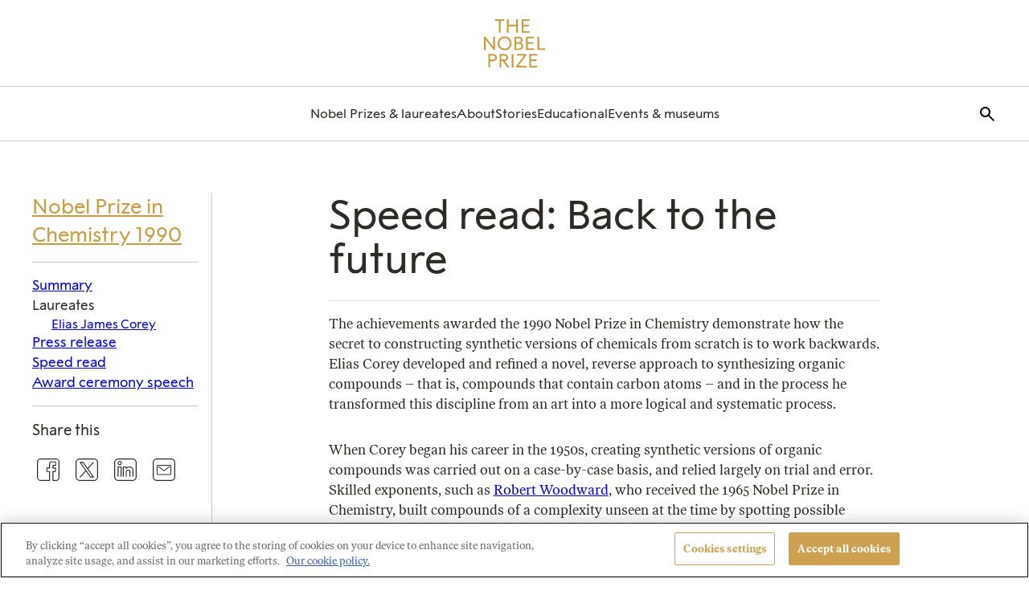

--- FILE ---
content_type: text/css
request_url: https://www.nobelprize.org/wp-content/themes/nobelprize/dist/css/frontend.css?ver=1768989687
body_size: 34819
content:
.wp-site-blocks{isolation:isolate}:root{--js-scrollbar-width:0;--font-size-1x:0.8125em;--font-size-2x:0.9375em;--font-size-3x:1.125em;--font-size-4x:1.5em;--font-size-5x:2em;--font-size-6x:2.5em;--font-size-7x:3em;--pale-smoke:#d6d1c4;--transition-speed:0.3s;--max-width-lg:1200px;--narrow-width:687px;--editor-width:1360px;--max-width-content:1440px;--gutter:1.25rem;--header-height:68px}@media (min-width:980px){:root{--header-height:176px;--gutter:2.5rem}}body{--text-color:var(--wp--preset--color--black);--button-background:var(--wp--preset--color--blue-500);--button-background-hover:var(--wp--preset--color--blue-700);--button-background-disabled:var(--wp--preset--color--black-400);--button-color:var(--wp--preset--color--white);--button-color-hover:var(--wp--preset--color--white);--button-color-disabled:var(--wp--preset--color--white);--link-color:var(--wp--preset--color--blue-500);--link-color-hover:var(--wp--preset--color--blue-700);--link-color-disabled:var(--wp--preset--color--black-400);--height-wp-admin-bar:46px}@media (min-width:782px){body{--height-wp-admin-bar:32px}}:root{--abbey:#55565a;--auChico:#8e5b52;--black:#000;--baseIncrement:8px;--burningSand:#d68a77;--copper:#bb8a35;--cornflower:#88b2e7;--dune:#2e2a25;--error:#bc1836;--fiord:#40516e;--jumbo:#8a8a8d;--lochMara:#0182c9;--nobel:#b3b2b1;--pampas:#f4f2f0;--roti:#cea152;--studio:#6648af;--westar:#e4e2df;--white:#fff;--dark-american-green:#235b4e;--dark-american-green-opacity-10:rgba(35,91,78,.102);--blue-opacity-10:rgba(1,130,201,.1);--blue-opacity-20:rgba(1,130,201,.2);--berlin-blue:#00263e;--berlin-blue-opacity-10:rgba(0,38,62,.102);--rose-doree:#dd7975;--countdown-font:"Alfred Sans Mono";--primary-font:"Alfred Sans";--secondary-font:"Alfred Serif";--nobel-gold:#cc9b40;--nobel-gold-opacity-10:rgba(204,155,64,.102);--bluish-green:#003b4a;--very-light-grey:#c8c8c8;--text-max-width:700px;--laureateNavPrimary:#612c2b;--laureate-nav-pipe:#4b1e1d;--caput-mortuum:#472426;--pale-nile-blue:#bbc6c3;--flesh-ocher:#df854f;--nobel-petrol:#002a3a;--dune-rgb:46,42,37;--color-border-primary:#c8c8c8;--color-inactive:#969492}html{box-sizing:border-box}*,:after,:before{box-sizing:inherit}a,abbr,acronym,address,applet,article,aside,audio,b,big,blockquote,body,canvas,caption,center,cite,code,dd,del,details,dfn,div,dl,dt,em,embed,fieldset,figcaption,figure,footer,form,h1,h2,h3,h4,h5,h6,header,hgroup,i,iframe,img,ins,kbd,label,legend,li,mark,menu,nav,object,ol,output,p,pre,q,ruby,s,samp,section,small,span,strike,strong,sub,summary,sup,table,tbody,td,tfoot,th,thead,time,tr,tt,u,ul,var,video{border:0;font:inherit;font-size:100%;margin:0;padding:0;vertical-align:baseline}article,aside,details,figcaption,figure,footer,header,hgroup,menu,nav,section{display:block}body{line-height:1}ol,ul{list-style:none}blockquote,q{quotes:none}blockquote:after,blockquote:before,q:after,q:before{content:"";content:none}table{border-collapse:collapse;border-spacing:0}html{line-height:1.15;-webkit-text-size-adjust:100%}body{margin:0}h1{font-size:2em;margin:.67em 0}hr{box-sizing:content-box;height:0;overflow:visible}pre{font-family:monospace;font-size:1em}a{background-color:transparent}abbr[title]{border-bottom:none;-webkit-text-decoration:underline;text-decoration:underline;-webkit-text-decoration:underline dotted;text-decoration:underline dotted}b,strong{font-weight:bolder}code,kbd,samp{font-family:monospace;font-size:1em}small{font-size:80%}sub,sup{font-size:75%;line-height:0;position:relative;vertical-align:baseline}sub{bottom:-.25em}sup{top:-.5em}img{border-style:none}button,input,optgroup,select,textarea{font-family:inherit;font-size:100%;line-height:1.15;margin:0}button,input{overflow:visible}button,select{text-transform:none}[type=button],[type=reset],[type=submit],button{-webkit-appearance:button}[type=button]::-moz-focus-inner,[type=reset]::-moz-focus-inner,[type=submit]::-moz-focus-inner,button::-moz-focus-inner{border-style:none;padding:0}[type=button]:-moz-focusring,[type=reset]:-moz-focusring,[type=submit]:-moz-focusring,button:-moz-focusring{outline:1px dotted ButtonText}fieldset{padding:.35em .75em .625em}legend{box-sizing:border-box;color:inherit;display:table;max-width:100%;padding:0;white-space:normal}progress{vertical-align:baseline}textarea{overflow:auto}[type=checkbox],[type=radio]{box-sizing:border-box;padding:0}[type=number]::-webkit-inner-spin-button,[type=number]::-webkit-outer-spin-button{height:auto}[type=search]{-webkit-appearance:textfield;outline-offset:-2px}[type=search]::-webkit-search-decoration{-webkit-appearance:none}::-webkit-file-upload-button{-webkit-appearance:button;font:inherit}details{display:block}summary{display:list-item}[hidden],template{display:none}*{-webkit-font-smoothing:antialiased;-moz-osx-font-smoothing:grayscale}html{scroll-padding-top:var(--wp--preset--spacing--150)}body{color:var(--text-color);font:normal normal 400 100%/normal var(--secondary-font);overflow-x:hidden}img{display:block;height:auto;max-width:100%}svg{fill:currentColor;flex-shrink:0}.container{margin:0 auto;max-width:var(--max-width-content);padding:0 var(--gutter)}.page-content-area{margin-top:calc(var(--baseIncrement)*7)}.page-content-area p:empty{display:none}.entry figure{margin-bottom:calc(var(--baseIncrement)*3)}.entry figure .alignnone{margin-bottom:var(--baseIncrement)}.page-section{display:flex;flex-flow:column nowrap;justify-content:space-between;margin-bottom:calc(var(--baseIncrement)*4)}@media (min-width:480px){.page-section{flex-flow:row wrap;margin-bottom:calc(var(--baseIncrement)*8)}}.page-section .page-content{flex:0 1 auto;width:100%}@media (min-width:980px){.page-section .page-content:not(.-full-width){margin:0 auto;width:var(--narrow-width)}}.page-section .page-content .table{margin-bottom:calc(var(--baseIncrement)*4)}.page-section .page-content .table:first-of-type{font-size:.9375em}.page-section .page-content .table:first-of-type p{margin-bottom:0}.page-section .page-aside{flex:0 1 auto;margin-top:calc(var(--baseIncrement)*3);order:2;width:100%}@media (min-width:980px){.page-section .page-aside:not(.-full-width){margin-top:0;order:0;width:calc(20% - var(--page-section-gap, var(--baseIncrement) * 2)/2)}}@media (min-width:768px){.content .-controlled-width{max-width:800px}}input:focus{outline:0}input:focus::-webkit-input-placeholder{color:var(--dune)}.nobel-content:after,.nobel__blocks--content:after,.page-content:after{clear:both;content:"";display:table}.nobel-content>section:where(:not(.newsletter-signup)),.nobel__blocks--content>section:where(:not(.newsletter-signup)),.page-content>section:where(:not(.newsletter-signup)){margin-bottom:calc(var(--baseIncrement)*6)}.nobel-content>section:first-child:not(.timeline):not(.search-form):not(.page-hero):not(.newsletter-signup):not(.queried-content-block),.nobel__blocks--content>section:first-child:not(.timeline):not(.search-form):not(.page-hero):not(.newsletter-signup):not(.queried-content-block),.page-content>section:first-child:not(.timeline):not(.search-form):not(.page-hero):not(.newsletter-signup):not(.queried-content-block){margin-top:calc(var(--baseIncrement)*4)}@media (min-width:480px){.nobel-content>section:first-child:not(.timeline):not(.search-form):not(.page-hero):not(.newsletter-signup):not(.queried-content-block),.nobel__blocks--content>section:first-child:not(.timeline):not(.search-form):not(.page-hero):not(.newsletter-signup):not(.queried-content-block),.page-content>section:first-child:not(.timeline):not(.search-form):not(.page-hero):not(.newsletter-signup):not(.queried-content-block){margin-top:calc(var(--baseIncrement)*8)}}.nobel-content>section:not(.timeline):not(.timeline-block):not(.search-form):not(.page-hero):not(.newsletter-signup):not(.search-page):not(.queried-content-block):not(.events-agenda):not(.most-popular-laureates--carousel):not(.featured-content-carousel):not(.np-press-release-section):not(.downloads),.nobel__blocks--content>section:not(.timeline):not(.timeline-block):not(.search-form):not(.page-hero):not(.newsletter-signup):not(.search-page):not(.queried-content-block):not(.events-agenda):not(.most-popular-laureates--carousel):not(.featured-content-carousel):not(.np-press-release-section):not(.downloads),.page-content>section:not(.timeline):not(.timeline-block):not(.search-form):not(.page-hero):not(.newsletter-signup):not(.search-page):not(.queried-content-block):not(.events-agenda):not(.most-popular-laureates--carousel):not(.featured-content-carousel):not(.np-press-release-section):not(.downloads){margin:0 auto calc(var(--baseIncrement)*6) auto;max-width:var(--max-width-content);padding-left:var(--gutter);padding-right:var(--gutter)}.nobel-content>section:not(.timeline):not(.timeline-block):not(.search-form):not(.page-hero):not(.newsletter-signup):not(.featured-content__colored):not(.np-press-release-section):not(.laureates-birthday),.nobel__blocks--content>section:not(.timeline):not(.timeline-block):not(.search-form):not(.page-hero):not(.newsletter-signup):not(.featured-content__colored):not(.np-press-release-section):not(.laureates-birthday),.page-content>section:not(.timeline):not(.timeline-block):not(.search-form):not(.page-hero):not(.newsletter-signup):not(.featured-content__colored):not(.np-press-release-section):not(.laureates-birthday){padding-bottom:0;padding-top:0}.nobel-content>section:first-child:not(.page-hero):not(.search-page):not(.queried-content-block):not(.np-press-release-section):not(.featured-content):not(.photo-gallery-container),.nobel__blocks--content>section:first-child:not(.page-hero):not(.search-page):not(.queried-content-block):not(.np-press-release-section):not(.featured-content):not(.photo-gallery-container),.page-content>section:first-child:not(.page-hero):not(.search-page):not(.queried-content-block):not(.np-press-release-section):not(.featured-content):not(.photo-gallery-container){margin-top:calc(var(--baseIncrement)*6)!important}.nobel-content>section.search-page,.nobel__blocks--content>section.search-page,.page-content>section.search-page{margin:calc(var(--baseIncrement)*4) auto calc(var(--baseIncrement)*4) auto!important;max-width:var(--max-width-content);padding-left:var(--gutter);padding-right:var(--gutter)}.nobel-content>section.search-page .pagination,.nobel__blocks--content>section.search-page .pagination,.page-content>section.search-page .pagination{margin-bottom:0}@media (min-width:980px){.nobel-content>section.search-page .pagination,.nobel__blocks--content>section.search-page .pagination,.page-content>section.search-page .pagination{margin-bottom:calc(var(--baseIncrement)*4)}}.nobel-content{padding-top:var(--header-height)}.nobel-content .nobel__blocks--content:where(:not(:has(.queried-content-block:first-of-type,.page-hero:first-of-type))){padding-top:calc(var(--baseIncrement)*3)}@media (min-width:768px){.nobel-content .nobel__blocks--content:where(:not(:has(.queried-content-block:first-of-type,.page-hero:first-of-type))){padding-top:calc(var(--baseIncrement)*6)}}.nobel-content .nobel__blocks--content>.dynamic-list,.nobel-content .nobel__blocks--content>[class^=wp-block]:not(.alignfull),.nobel-content .nobel__blocks--content>h1,.nobel-content .nobel__blocks--content>h2,.nobel-content .nobel__blocks--content>h3,.nobel-content .nobel__blocks--content>h4,.nobel-content .nobel__blocks--content>h5,.nobel-content .nobel__blocks--content>h6,.nobel-content .nobel__blocks--content>ol,.nobel-content .nobel__blocks--content>p,.nobel-content .nobel__blocks--content>ul{margin:0 auto calc(var(--baseIncrement)*3);max-width:var(--max-width-content);padding:0 var(--gutter)}.nobel-content .nobel__blocks--content>ol,.nobel-content .nobel__blocks--content>ul{padding-left:3em}form input,form select{font-family:var(--wp--custom--font-variant--paragraph--small--font-family);font-size:var(--wp--custom--font-variant--paragraph--small--font-size,initial);line-height:var(--wp--custom--font-variant--paragraph--small--line-height,initial);transition:color .3s ease}form input[type=email],form input[type=tel],form input[type=text]{border:1px solid var(--color-border-primary);height:var(--wp--preset--spacing--90);padding:var(--wp--preset--spacing--40)}form input[type=email]:disabled,form input[type=tel]:disabled,form input[type=text]:disabled,form select:disabled{background:none;border-color:var(--color-inactive);color:var(--color-inactive);pointer-events:none}form input:focus,form input:focus-visible,form select:focus,form select:focus-visible{border-color:var(--black)}.input-select{-webkit-appearance:none;-moz-appearance:none;appearance:none;background-image:url("data:image/svg+xml;charset=utf-8,%3Csvg xmlns='http://www.w3.org/2000/svg' width='24' height='24' fill='none'%3E%3Cpath fill='%232E2A25' d='m12 13.292 4.6-4.6.708.708L12 14.708 6.692 9.4l.708-.708z'/%3E%3C/svg%3E");background-position:calc(100% - var(--wp--preset--spacing--30));background-repeat:no-repeat;border:1px solid var(--wp--preset--color--nobel-gold);font-family:var(--wp--preset--font-family--primary);margin-bottom:var(--wp--preset--spacing--30);margin-top:var(--wp--preset--spacing--30);padding:var(--wp--preset--spacing--30) var(--wp--preset--spacing--80) var(--wp--preset--spacing--30) var(--wp--preset--spacing--30);width:100%}body,html{-webkit-font-smoothing:antialiased;-moz-osx-font-smoothing:grayscale}body{font-family:var(--wp--custom--font-variant--paragraph--medium--font-family);font-size:var(--wp--custom--font-variant--paragraph--medium--font-size,initial);line-height:var(--wp--custom--font-variant--paragraph--medium--line-height,initial)}pre{background:var(--westar);margin-bottom:calc(var(--baseIncrement)*3);padding:calc(var(--baseIncrement)*3);white-space:pre-wrap}q{quotes:"“" "”" "‘" "’"}q:before{content:open-quote}q:after{content:close-quote}h1,h2,h3,h4,h5,h6,p{text-align:left;text-rendering:optimizeLegibility;text-transform:none}h1,h2,h3,h4,h5,h6{margin-top:0}:where(h1,h2,h3,h4,h5,h6):has(em,i) em,:where(h1,h2,h3,h4,h5,h6):has(em,i) i{font-family:inherit}.h1,h1{font-family:var(--wp--custom--font-variant--heading--1--font-family);font-family:var(--primary-font);font-size:var(--wp--custom--font-variant--heading--1--font-size,initial);line-height:var(--wp--custom--font-variant--heading--1--line-height,initial)}.h2,h2{font-family:var(--wp--custom--font-variant--heading--2--font-family);font-family:var(--primary-font);font-size:var(--wp--custom--font-variant--heading--2--font-size,initial);line-height:var(--wp--custom--font-variant--heading--2--line-height,initial)}.h3,h3{font-family:var(--wp--custom--font-variant--heading--3--font-family);font-family:var(--primary-font);font-size:var(--wp--custom--font-variant--heading--3--font-size,initial);line-height:var(--wp--custom--font-variant--heading--3--line-height,initial)}.h4,h4{font-family:var(--wp--custom--font-variant--heading--4--font-family);font-family:var(--primary-font);font-size:var(--wp--custom--font-variant--heading--4--font-size,initial);line-height:var(--wp--custom--font-variant--heading--4--line-height,initial)}.h5,h5{font-family:var(--wp--custom--font-variant--heading--5--font-family);font-family:var(--primary-font);font-size:var(--wp--custom--font-variant--heading--5--font-size,initial);line-height:var(--wp--custom--font-variant--heading--5--line-height,initial)}.h6,h6{font-family:var(--wp--custom--font-variant--heading--6--font-family);font-family:var(--primary-font);font-size:var(--wp--custom--font-variant--heading--6--font-size,initial);line-height:var(--wp--custom--font-variant--heading--6--line-height,initial)}em,i{font-family:var(--secondary-font);font-style:italic}.entry p{margin-bottom:calc(var(--baseIncrement)*3)}.-withalfred{font-family:var(--primary-font)}.withivar{font-family:var(--secondary-font)}.smalltext{font-size:.9375rem}.caption,.copy,.copyright,.credit,.smalltext{font-family:var(--primary-font);text-align:left}.caption,.copy,.copyright,.credit{color:var(--jumbo);font-size:.8125rem}.text_link{font-family:var(--secondary-font)}.ingress,.quote{border-bottom:1px solid var(--westar);border-top:1px solid var(--westar);font-size:1.25rem;padding:calc(var(--baseIncrement)*3) 0}blockquote{margin-bottom:calc(var(--baseIncrement)*3);padding-left:calc(var(--baseIncrement)*3)}blockquote p:last-child{margin-bottom:0}blockquote .quote{border:0;padding:0}code{font:inherit}.ingress{font-size:1.375rem}.dropcap{color:var(--roti);float:left;font-family:var(--primary-font);font-size:calc(var(--baseIncrement)*11);line-height:.9;padding-right:var(--baseIncrement);padding-top:0}.dropcap.-serif{font-family:var(--secondary-font)}.has-drop-cap:not(:focus):first-letter{color:var(--roti);float:left;font-family:var(--primary-font);font-size:calc(var(--baseIncrement)*11);line-height:.9;padding-right:var(--baseIncrement);padding-top:0}button:where(:not(.components-button)){align-items:center;background:none;border:0;cursor:pointer;display:inline-flex;justify-content:center;text-align:center}.btn,.wp-block-button__link{background-color:var(--button-background);border:none;border-radius:0;color:var(--button-color);cursor:pointer;display:inline-flex;font-family:var(--wp--custom--font-variant--button--small--font-family);font-size:var(--wp--custom--font-variant--button--small--font-size,initial);line-height:var(--wp--custom--font-variant--button--small--line-height,initial);padding:var(--wp--preset--spacing--30) var(--wp--preset--spacing--50);-webkit-text-decoration:none;text-decoration:none;transition:background-color var(--transition-speed),color var(--transition-speed)}.btn:focus,.btn:hover,.wp-block-button__link:focus,.wp-block-button__link:hover{background-color:var(--button-background-hover);color:var(--button-color-hover);-webkit-text-decoration:none;text-decoration:none}.btn:disabled,.wp-block-button__link:disabled{background-color:var(--button-background-disabled);color:var(--button-color-disabled);cursor:not-allowed;pointer-events:none}.btn.is-style-large,.wp-block-button.is-style-large .wp-block-button__link{background-color:var(--button-background);border:none;border-radius:0;color:var(--button-color);cursor:pointer;display:inline-flex;font-family:var(--wp--custom--font-variant--button--small--font-family);font-family:var(--wp--custom--font-variant--button--large--font-family);font-size:var(--wp--custom--font-variant--button--small--font-size,initial);font-size:var(--wp--custom--font-variant--button--large--font-size,initial);line-height:var(--wp--custom--font-variant--button--small--line-height,initial);line-height:var(--wp--custom--font-variant--button--large--line-height,initial);padding:var(--wp--preset--spacing--30) var(--wp--preset--spacing--50);padding:var(--wp--preset--spacing--40) var(--wp--preset--spacing--60);-webkit-text-decoration:none;text-decoration:none;transition:background-color var(--transition-speed),color var(--transition-speed)}.btn.is-style-large:focus,.btn.is-style-large:hover,.wp-block-button.is-style-large .wp-block-button__link:focus,.wp-block-button.is-style-large .wp-block-button__link:hover{background-color:var(--button-background-hover);color:var(--button-color-hover);-webkit-text-decoration:none;text-decoration:none}.btn.is-style-large:disabled,.wp-block-button.is-style-large .wp-block-button__link:disabled{background-color:var(--button-background-disabled);color:var(--button-color-disabled);cursor:not-allowed;pointer-events:none}.wp-block-button:where(.is-style-link,.is-style-link-secondary,.is-style-link-tertiary) .wp-block-button__link{background-color:var(--button-background);border:none;border-radius:0;color:var(--button-color);cursor:pointer;display:inline-flex;font-family:var(--wp--custom--font-variant--button--small--font-family);font-size:var(--wp--custom--font-variant--button--small--font-size,initial);line-height:var(--wp--custom--font-variant--button--small--line-height,initial);padding:var(--wp--preset--spacing--30) var(--wp--preset--spacing--50);-webkit-text-decoration:none;text-decoration:none;transition:background-color var(--transition-speed),color var(--transition-speed);--button-color:var(--link-color);--button-color-hover:var(--link-color-hover);-webkit-appearance:none;-moz-appearance:none;appearance:none;background:none;border:0;font-size:inherit;padding:0}.wp-block-button:where(.is-style-link,.is-style-link-secondary,.is-style-link-tertiary) .wp-block-button__link:focus,.wp-block-button:where(.is-style-link,.is-style-link-secondary,.is-style-link-tertiary) .wp-block-button__link:hover{background-color:var(--button-background-hover);color:var(--button-color-hover);-webkit-text-decoration:none;text-decoration:none}.wp-block-button:where(.is-style-link,.is-style-link-secondary,.is-style-link-tertiary) .wp-block-button__link:disabled{background-color:var(--button-background-disabled);color:var(--button-color-disabled);cursor:not-allowed;pointer-events:none}.wp-block-button:where(.is-style-link,.is-style-link-secondary,.is-style-link-tertiary) .wp-block-button__link:focus,.wp-block-button:where(.is-style-link,.is-style-link-secondary,.is-style-link-tertiary) .wp-block-button__link:hover{background:none;-webkit-text-decoration:underline;text-decoration:underline}.wp-block-button:where(.is-style-link,.is-style-link-secondary,.is-style-link-tertiary) .wp-block-button__link:disabled{background:none;color:var(--button-background-disabled)}.btn.is-style-link-secondary,.wp-block-button.is-style-link-secondary .wp-block-button__link{background-color:var(--button-background);border:none;border-radius:0;color:var(--button-color);cursor:pointer;display:inline-flex;font-family:var(--wp--custom--font-variant--button--small--font-family);font-size:var(--wp--custom--font-variant--button--small--font-size,initial);line-height:var(--wp--custom--font-variant--button--small--line-height,initial);padding:var(--wp--preset--spacing--30) var(--wp--preset--spacing--50);-webkit-text-decoration:none;text-decoration:none;transition:background-color var(--transition-speed),color var(--transition-speed);--button-color:var(--link-color);--button-color-hover:var(--link-color-hover);-webkit-appearance:none;-moz-appearance:none;appearance:none;background:none;border:0;font-size:inherit;padding:0;--button-color:var(--text-color);--button-color-hover:var(--wp--preset--color--nobel-gold)}.btn.is-style-link-secondary:focus,.btn.is-style-link-secondary:hover,.wp-block-button.is-style-link-secondary .wp-block-button__link:focus,.wp-block-button.is-style-link-secondary .wp-block-button__link:hover{background-color:var(--button-background-hover);color:var(--button-color-hover);-webkit-text-decoration:none;text-decoration:none}.btn.is-style-link-secondary:disabled,.wp-block-button.is-style-link-secondary .wp-block-button__link:disabled{background-color:var(--button-background-disabled);color:var(--button-color-disabled);cursor:not-allowed;pointer-events:none}.btn.is-style-link-secondary:focus,.btn.is-style-link-secondary:hover,.wp-block-button.is-style-link-secondary .wp-block-button__link:focus,.wp-block-button.is-style-link-secondary .wp-block-button__link:hover{background:none;-webkit-text-decoration:underline;text-decoration:underline}.btn.is-style-link-secondary:disabled,.wp-block-button.is-style-link-secondary .wp-block-button__link:disabled{background:none;color:var(--button-background-disabled)}.btn.is-style-link-tertiary,.wp-block-button.is-style-link-tertiary .wp-block-button__link{background-color:var(--button-background);border:none;border-radius:0;color:var(--button-color);cursor:pointer;display:inline-flex;font-family:var(--wp--custom--font-variant--button--small--font-family);font-size:var(--wp--custom--font-variant--button--small--font-size,initial);line-height:var(--wp--custom--font-variant--button--small--line-height,initial);padding:var(--wp--preset--spacing--30) var(--wp--preset--spacing--50);-webkit-text-decoration:none;text-decoration:none;transition:background-color var(--transition-speed),color var(--transition-speed);--button-color:var(--link-color);--button-color-hover:var(--link-color-hover);-webkit-appearance:none;-moz-appearance:none;appearance:none;background:none;border:0;font-size:inherit;padding:0;--button-color:var(--wp--preset--color--white);--button-color-hover:var(--wp--preset--color--white)}.btn.is-style-link-tertiary:focus,.btn.is-style-link-tertiary:hover,.wp-block-button.is-style-link-tertiary .wp-block-button__link:focus,.wp-block-button.is-style-link-tertiary .wp-block-button__link:hover{background-color:var(--button-background-hover);color:var(--button-color-hover);-webkit-text-decoration:none;text-decoration:none}.btn.is-style-link-tertiary:disabled,.wp-block-button.is-style-link-tertiary .wp-block-button__link:disabled{background-color:var(--button-background-disabled);color:var(--button-color-disabled);cursor:not-allowed;pointer-events:none}.btn.is-style-link-tertiary:focus,.btn.is-style-link-tertiary:hover,.wp-block-button.is-style-link-tertiary .wp-block-button__link:focus,.wp-block-button.is-style-link-tertiary .wp-block-button__link:hover{background:none;-webkit-text-decoration:underline;text-decoration:underline}.btn.is-style-link-tertiary:disabled,.wp-block-button.is-style-link-tertiary .wp-block-button__link:disabled{background:none;color:var(--button-background-disabled)}.toggle{-webkit-appearance:none;-moz-appearance:none;appearance:none;border:none;border-radius:none;box-shadow:none;cursor:pointer;display:inline-block;font-size:0;height:24px;margin:0;overflow:hidden;padding:0;position:relative;text-indent:-9999px;transition:background .3s;width:18px}.toggle.active>span{background:none}.toggle.active>span:after,.toggle.active>span:before{transition-delay:0,.3s}.toggle.active>span:before{top:0;transform:rotate(45deg)}.toggle.active>span:after{bottom:0;transform:rotate(-45deg)}.toggle span{right:0;top:12px;transition:background .3s}.toggle span,.toggle span:after,.toggle span:before{background-color:var(--black);display:block;height:2px;left:0;position:absolute}.toggle span:after,.toggle span:before{content:"";transition-delay:.3s,0;transition-duration:.3s,.3s;width:100%}.toggle span:before{top:6px;transition-property:top,transform}.toggle span:after{bottom:6px;transition-property:bottom,transform}.toggle-close{-webkit-appearance:none;-moz-appearance:none;appearance:none;border:none;border-radius:none;box-shadow:none;cursor:pointer;display:inline-block;font-size:0;height:30px;margin:0;overflow:hidden;padding:0;position:relative;text-indent:-9999px;transition:background .3s;width:20px}.toggle-close span{display:block;height:2px;left:1px;position:absolute;right:1px;top:10px;transition:background 0 .3s}.toggle-close span:after,.toggle-close span:before{background-color:var(--black);content:"";display:block;height:2px;left:0;position:absolute;width:100%}.toggle-close span:before{top:0;transform:rotate(45deg)}.toggle-close span:after{bottom:0;transform:rotate(-45deg)}a:where(:not(.components-external-link)){background:none;border:0;color:var(--link-color);cursor:pointer;padding:0;-webkit-text-decoration:none;text-decoration:none;transition:color var(--transition-speed)}a:where(:not(.components-external-link)):focus,a:where(:not(.components-external-link)):hover{color:var(--link-color-hover);-webkit-text-decoration:underline;text-decoration:underline}.site-logo{margin:0 auto;text-align:center}.site-logo a{align-items:center;color:var(--wp--preset--color--nobel-gold);display:inline-flex;font-family:var(--primary-font);-webkit-text-decoration:none;text-decoration:none;text-transform:uppercase;transition:opacity var(--transition-speed)}.site-logo a:focus,.site-logo a:hover{opacity:.7}.related-information{display:flex;flex-direction:column;flex-wrap:wrap;justify-content:space-between}@media (min-width:768px){.related-information{flex-direction:row;flex-wrap:nowrap}}.related-information>.entry-content-wrapped,.related-information>.sidebar-content{flex:0 1 auto}.related-information>.sidebar-content{font-family:var(--primary-font);width:100%}@media (min-width:768px){.related-information>.sidebar-content{width:calc(40% - var(--baseIncrement)*2)}}.related-information>.sidebar-content p{font-size:.9375em}.related-information>.entry-content-wrapped{width:100%}@media (min-width:768px){.related-information>.entry-content-wrapped{width:calc(60% - var(--baseIncrement)*2)}}.full-width{left:50%;margin-left:-50vw;margin-right:-50vw;position:relative;right:50%;width:100vw}@media (min-width:980px){.full-width{left:31.9%}}@media (min-width:1200px){.full-width{left:32%}}.full-width figcaption{margin:0 auto;max-width:var(--max-width-content);padding:0 1em}@media print{body{background-color:var(--white);font-family:Georgia,serif;font-size:10pt!important;margin:0;-webkit-print-color-adjust:exact;print-color-adjust:exact}*,body{color:var(--black)!important}img,svg,table{page-break-inside:avoid;-moz-column-break-inside:avoid;break-inside:avoid}a img{border:none}a{color:var(--black)!important;-webkit-text-decoration:none;text-decoration:none}h1{font-size:22pt!important}.site-banner .site-banner-logo{margin:0 auto}.back-to-top,.explore-laureates.page-section,.footer,.mobile-nav,.mobile-search,.newsletter-signup,.opinion-stage,.ot-floating-button,.page-aside,.recommended-content,.search-form,.site-footer,.site-main-navigation,.sticky-navigation,.text_link,.to-top{display:none!important}.article-grid{page-break-inside:avoid;-moz-column-break-inside:avoid;break-inside:avoid}.article-grid .content-item.is-card-style .content-item__excerpt,.article-grid .content-item.is-card-style .content-item__meta-item,.article-grid .content-item.is-card-style .content-item__tag,.article-grid .content-item.is-card-style .content-item__title-link,.article-grid .content-item.is-card-style p{color:var(--white)!important}.article-grid .-halfwidth-b{width:calc(50% - var(--baseIncrement)*2)}.article-grid .-one-third{width:calc(33.3333% - var(--baseIncrement)*8/3)}.queried-content-block{page-break-inside:avoid;-moz-column-break-inside:avoid;break-inside:avoid}.queried-content-block .content-item.is-card-style .content-item__excerpt,.queried-content-block .content-item.is-card-style .content-item__meta-item,.queried-content-block .content-item.is-card-style .content-item__tag,.queried-content-block .content-item.is-card-style .content-item__title-link,.queried-content-block .content-item.is-card-style p{color:var(--white)!important}.queried-content-block .is-grid-layout{display:grid}.queried-content-block .is-grid-layout--2,.queried-content-block .is-grid-layout--4{grid-template-columns:repeat(2,1fr)}.queried-content-block .is-grid-layout--3,.queried-content-block .is-grid-layout--6{grid-template-columns:repeat(3,1fr)}.queried-content-block .content-media:after{display:none}}.screen-reader-text{border:0;clip:rect(1px,1px,1px,1px);clip-path:inset(50%);height:1px;margin:-1px;overflow:hidden;padding:0;position:absolute!important;width:1px;word-wrap:normal!important}.screen-reader-text:focus{background-color:var(--westar);clip:auto!important;clip-path:none;color:var(--dune);display:block;font-size:1em;height:auto;left:5px;line-height:normal;padding:15px 23px 14px;-webkit-text-decoration:none;text-decoration:none;top:5px;width:auto;z-index:100000}.flip{transform:rotate(180deg);transform-origin:center}.border-bottom{border-bottom:.5px solid var(--color-border-primary)}.border-top{border-top:.5px solid var(--color-border-primary)}.modern{color:var(--dune);font-family:var(--primary-font);margin-bottom:calc(var(--baseIncrement)*3)}.text-uppercase{text-transform:uppercase}.has-text-color.has-heading-highlight-color{color:var(--roti)}.no-js [id=main-navigation-js]:target{opacity:1;visibility:visible}.no-js noscript [id=mobile-close-js]{display:block}.no-js [id=search-mobile-trigger-js]{display:none}.no-js .site-main-navigation{margin-top:-1px;padding-left:0;position:fixed;width:100%;z-index:99}@media (min-width:768px){.no-js .site-main-navigation{margin-top:0;padding-left:1em;position:static}}.no-js .site-main-navigation>.main-menu{border-top:1px solid var(--westar);width:100%}@media (min-width:768px){.no-js .site-main-navigation>.main-menu{border-top:0}}.no-js .site-main-navigation>.search-trigger{display:none}.no-js .site-main-navigation>.main-menu li .sub-menu{display:block;opacity:1;position:static;visibility:visible}@media (min-width:768px){.no-js .site-main-navigation>.main-menu li .sub-menu{opacity:0;position:absolute;visibility:hidden}.no-js .site-main-navigation>.main-menu li:hover .sub-menu{opacity:1;visibility:visible}}.no-js .sub-navigation section[id=dropdown-menu-js]{opacity:0;visibility:hidden}.no-js .sub-navigation button[id=dropdown-js]{cursor:pointer}.no-js .sub-navigation button[id=dropdown-js]:focus{pointer-events:none}.no-js .sub-navigation button[id=dropdown-js]:focus+section[id=dropdown-menu-js]{opacity:1;visibility:visible}.no-js .explore-laureates .incrementor>[type=button]{display:none}.no-js .explore-laureates .incrementor>[type=text]{border-left:1px solid var(--westar);border-right:1px solid var(--westar)}.no-js .header-search-form{max-height:56px;opacity:1;position:static;visibility:visible}@media (min-width:768px){.no-js .header-search-form{border-top:1px solid var(--westar)}}.no-js .header-search>.input{width:95%}.no-js .tabs>.tabnavigation,.no-js [id=search-close-trigger-js]{display:none}.no-js .tabs .tabcontent{display:block;margin-bottom:calc(var(--baseIncrement)*2)}.no-js .carousel.-article>div{margin-bottom:calc(var(--baseIncrement)*3)}.no-js .timeline-navigation,.no-js .timeline-view-list{display:none}[id=noscript-list] h3,[id=noscript-list] ol{margin:0 auto;max-width:var(--max-width-content);padding:calc(var(--baseIncrement)*5) calc(var(--baseIncrement)*2) 0 calc(var(--baseIncrement)*2)}[id=noscript-list] ol{display:flex;flex-direction:column;justify-content:space-between}@media (min-width:768px){[id=noscript-list] ol{flex-direction:row}}[id=noscript-list] ol li a{font-family:var(--primary-font)}.site-header{align-items:center;background-color:var(--white);border-bottom:.5px solid var(--color-border-primary);display:flex;height:var(--header-height);justify-content:center;position:fixed;top:0;transition:height var(--transition-speed);width:100%;z-index:105}@media (min-width:768px){.site-header{padding-bottom:0;padding-top:0}}@media (min-width:600px){.site-header{top:var(--wp-admin--admin-bar--height,0)}}@media (max-width:782px){body.admin-bar .site-header{top:var(--wp-admin--admin-bar--height,0)}}.has-sticky-header{--header-height:68px}.site-header--sticky .site-banner:after{display:none}.site-header--sticky .site-header__wrapper{flex-flow:row nowrap}.site-header--sticky .site-logo-icon--big{display:none!important}.site-header--sticky .site-logo-icon--small{display:block!important}.site-banner{align-items:center;display:flex;flex:1;flex-flow:row nowrap;justify-content:space-between;position:relative}@media (min-width:768px){.site-banner{padding-bottom:var(--wp--preset--spacing--50);padding-top:var(--wp--preset--spacing--50)}}@media (min-width:980px){.site-banner:after{border-bottom:.5px solid var(--color-border-primary);bottom:0;content:"";display:block;left:50%;max-width:100vw;position:absolute;right:0;top:auto;transform:translateX(-50%);width:100vw}}.site-banner .site-logo{align-items:center;display:flex}.site-banner .site-banner-logo{text-align:center}.site-banner .mobile-actions{align-items:center;display:flex;gap:calc(var(--baseIncrement)*2.5)}.site-banner .site-logo-icon--big{display:none}@media (min-width:980px){.site-banner .site-logo-icon--big{display:block}.site-banner .mobile-nav,.site-banner .mobile-search,.site-banner .site-logo-icon--small{display:none}}.site-header__wrapper{align-items:center;background:var(--wp--preset--color--white);display:flex;flex-flow:row nowrap;flex-grow:1;height:100%}@media (min-width:980px){.site-header__wrapper{border-bottom:0;flex-flow:column nowrap}}.site-main-navigation{background:var(--white);height:calc(100vh - var(--header-height));height:calc(100dvh - var(--header-height));left:0;opacity:0;overflow:auto;padding:0;position:absolute;top:var(--header-height);transition:all var(--transition-speed) ease-in-out;visibility:hidden;width:100%;z-index:-1}@media (min-width:980px){.site-main-navigation{border-top:0}}.site-main-navigation.active{opacity:1;visibility:visible;z-index:100}@media (min-width:980px){.site-main-navigation{align-items:center;background:none;display:flex;flex-flow:row nowrap;height:100%;opacity:1;overflow:visible;overflow:initial;padding-top:0;position:relative;top:auto;visibility:visible;z-index:3}}.site-main-navigation ul{list-style:none;margin:0;padding-left:0}.site-main-navigation li{margin:0}.site-main-navigation .main-menu{color:var(--dune);display:flex;flex-flow:column nowrap;font-family:var(--primary-font);font-size:1.125rem;position:relative;z-index:100}@media (min-width:980px){.site-main-navigation .main-menu{align-content:center;display:flex;flex-flow:row nowrap;font-size:1rem;gap:var(--wp--preset--spacing--30);height:100%;justify-content:center;padding-top:0;place-content:center;width:100%}.site-main-navigation .main-menu .menu-item-link--no-hover:hover{color:var(--dune);cursor:default}}.site-main-navigation .main-menu>li{position:relative}@media (min-width:980px){.site-main-navigation .main-menu>li:focus>.sub-menu,.site-main-navigation .main-menu>li:hover>.sub-menu{transform:translateZ(0)}.site-main-navigation .main-menu>li{align-items:center;display:flex;flex-wrap:wrap;height:100%}}.site-main-navigation .main-menu>li:before{border-bottom:1px solid var(--color-border-primary);bottom:0;content:"";left:var(--gutter);position:absolute;width:calc(100% - var(--gutter)*2)}@media (min-width:980px){.site-main-navigation .main-menu>li:before{display:none}}.site-main-navigation .main-menu>li.menu-item-has-children.active .sub-menu{display:block;margin-bottom:var(--baseIncrement);margin-top:calc(var(--baseIncrement)*-1);opacity:1;visibility:visible}@media (min-width:980px){.site-main-navigation .main-menu>li.menu-item-has-children.active .sub-menu{margin-bottom:0;margin-top:0}}.site-main-navigation .main-menu>li.menu-item-has-children:after{background:url("data:image/svg+xml;charset=utf-8,%3Csvg xmlns='http://www.w3.org/2000/svg' width='24' height='24' fill='none'%3E%3Cpath fill='%232E2A25' d='m11.796 12.6 4.6-4.6 1.4 1.4-6 6-6-6 1.4-1.4z'/%3E%3C/svg%3E") no-repeat 50%;background-size:cover;content:"";display:inline-block;height:24px;position:absolute;right:var(--gutter);top:calc(var(--baseIncrement)*2);transition:transform .15s ease-in-out;width:24px;z-index:103}@media (min-width:980px){.site-main-navigation .main-menu>li.menu-item-has-children:after{display:none}}.site-main-navigation .main-menu>li.searchform{display:none}@media (min-width:980px){.site-main-navigation .main-menu>li.searchform{align-items:center;display:flex;position:absolute;right:0}}.site-main-navigation .main-menu>li.menu-item-has-children.active:after{transform:rotate(-180deg)}.site-main-navigation .main-menu>li.menu-item-has-children.active>a{color:var(--wp--preset--color--nobel-gold)}.site-main-navigation .main-menu>li a{color:var(--dune);display:inline-block;padding:calc(var(--baseIncrement)*2) calc(var(--baseIncrement)*2.5);-webkit-text-decoration:none;text-decoration:none}@media (min-width:980px){.site-main-navigation .main-menu>li a{padding:0}}.site-main-navigation .main-menu>li a:focus,.site-main-navigation .main-menu>li a:hover{color:var(--roti)}@media (min-width:980px){.site-main-navigation .main-menu>li:last-child .sub-menu{right:0}.site-main-navigation .main-menu>li>.sub-menu{padding:calc(var(--baseIncrement)*2) 0}}.site-main-navigation .main-menu>li .sub-menu{display:none;margin-top:0;opacity:0;transition:visibility var(--transition-speed) ease-in-out,opacity var(--transition-speed) ease-in-out,transform var(--transition-speed) ease-in-out;visibility:hidden}.site-main-navigation .main-menu>li .sub-menu ul{padding-left:calc(var(--baseIncrement)*2)}@media (min-width:980px){.site-main-navigation .main-menu>li .sub-menu{background-color:var(--wp--preset--color--white);box-sizing:border-box;display:block;left:-999em;margin-top:0;position:absolute;top:100%;width:242px;z-index:101}.site-main-navigation .main-menu>li .sub-menu ul{background-color:var(--pampas);margin-bottom:var(--baseIncrement);margin-top:var(--baseIncrement);padding-bottom:var(--baseIncrement);padding-left:0;padding-top:var(--baseIncrement);position:relative;top:auto}}.site-main-navigation .main-menu>li .sub-menu>li{position:relative}.site-main-navigation .main-menu>li .sub-menu>li>a{font-size:1rem;padding-bottom:var(--baseIncrement);padding-left:calc(var(--baseIncrement)*4.5);padding-right:calc(var(--baseIncrement)*4.5);padding-top:var(--baseIncrement)}@media (min-width:980px){.site-main-navigation .main-menu>li .sub-menu>li>a{display:block;font-size:.9375rem;padding-left:calc(var(--baseIncrement)*3);padding-right:calc(var(--baseIncrement)*3)}}.site-main-navigation .main-menu li:focus .sub-menu,.site-main-navigation .main-menu li:hover .sub-menu{opacity:1;visibility:visible}.site-main-navigation .main-menu li:focus .sub-menu ul,.site-main-navigation .main-menu li:hover .sub-menu ul{left:0}@media (min-width:980px){.site-main-navigation .main-menu>.menu-item>.sub-menu{box-shadow:0 4px 4px 0 rgba(0,0,0,.25);left:0;transform:translate3d(0,-20px,0)}}.site-main-navigation .main-menu li a:focus+.sub-menu{opacity:1;visibility:visible}.site-main-navigation .main-menu li a:focus+.sub-menu li:hover>ul{left:100%}@media (min-width:980px){.site-main-navigation .main-menu li a:active+.sub-menu,.site-main-navigation .main-menu li a:focus+.sub-menu,.site-main-navigation .main-menu li.sub-menu-active a+.sub-menu{opacity:1;visibility:visible}}.sub-navigation{background:var(--auChico);padding:calc(var(--baseIncrement)*2) 0;position:relative;z-index:2}.sub-navigation button{align-items:center;color:var(--white);display:flex;font-family:var(--primary-font);font-size:1rem;justify-content:space-between;padding:0;width:100%}.sub-navigation button svg{display:inline-block;fill:currentColor;height:1em;position:relative;top:-.0625em;transition:transform .25s ease-in;vertical-align:middle;width:1em}.sub-navigation button:focus{color:var(--burningSand);outline:0}.sub-navigation button.active svg{transform:rotate(180deg)}.sticky-navigation{height:52px}.sticky{left:0;position:fixed;right:0;top:0;width:100%;z-index:107}@media (min-width:980px){.admin-bar .sticky{top:32px}}.sub-navigation-dropdown{background:var(--auChico);border-top:1px solid hsla(0,0%,100%,.2);left:0;opacity:0;overflow:hidden;padding-left:calc(var(--baseIncrement)*2);padding-right:calc(var(--baseIncrement)*2);padding-top:calc(var(--baseIncrement)*3);position:absolute;right:0;top:100%;transition:all .5s ease-in-out;visibility:hidden;z-index:100}@media (min-width:980px){.sub-navigation-dropdown{padding:0}}.sub-navigation-dropdown .sub-navigation-wrapper{display:flex;flex-direction:column;flex-wrap:wrap;margin:0 auto;max-width:var(--max-width-content)}@media (min-width:980px){.sub-navigation-dropdown .sub-navigation-wrapper{flex-direction:row;flex-wrap:nowrap}}.sub-navigation-dropdown .sub-navigation-menu{flex:0 1 auto;width:100%}@media (min-width:980px){.sub-navigation-dropdown .sub-navigation-menu{margin-bottom:calc(var(--baseIncrement)*4);margin-top:calc(var(--baseIncrement)*3);width:calc(33% - var(--baseIncrement)*2)}}.sub-navigation-dropdown .sub-navigation-menu>li{margin-bottom:calc(var(--baseIncrement)*2)}.sub-navigation-dropdown .sub-navigation-menu>li a{color:var(--white);font-family:var(--primary-font);font-size:1rem;line-height:1.3;padding:8px 0;-webkit-text-decoration:none;text-decoration:none}.sub-navigation-dropdown .sub-navigation-menu>li a:focus,.sub-navigation-dropdown .sub-navigation-menu>li a:hover{color:var(--burningSand)}@media (min-width:980px){.sub-navigation-dropdown .sub-navigation-menu>li+li{margin-top:calc(var(--baseIncrement)*3)}}.sub-navigation-dropdown.active{opacity:1;visibility:visible}.laureate .sticky-navigation,.laureate-content-type .sticky-navigation,.prize-content-type .sticky-navigation{background:var(--laureateNavPrimary);height:50px}.laureate .prizes-nav-collection .prizes-nav-top-tier .category-title,.laureate-content-type .prizes-nav-collection .prizes-nav-top-tier .category-title,.prize-content-type .prizes-nav-collection .prizes-nav-top-tier .category-title{color:var(--white)}.laureate .prizes-nav-collection .prizes-nav-top-tier .category-title a,.laureate-content-type .prizes-nav-collection .prizes-nav-top-tier .category-title a,.prize-content-type .prizes-nav-collection .prizes-nav-top-tier .category-title a{color:inherit}.laureate .prizes-nav-collection .prizes-nav-top-tier .category-title a:focus,.laureate .prizes-nav-collection .prizes-nav-top-tier .category-title a:hover,.laureate-content-type .prizes-nav-collection .prizes-nav-top-tier .category-title a:focus,.laureate-content-type .prizes-nav-collection .prizes-nav-top-tier .category-title a:hover,.prize-content-type .prizes-nav-collection .prizes-nav-top-tier .category-title a:focus,.prize-content-type .prizes-nav-collection .prizes-nav-top-tier .category-title a:hover{color:var(--roti)}.prizes-nav-collection{background:transparent;padding:0}.prizes-nav-collection.sticky{background:transparent}.prizes-nav-collection .prizes-nav-top-tier{align-items:center;display:flex;height:50px;justify-content:space-between}@media (min-width:980px){.prizes-nav-collection .prizes-nav-top-tier{justify-content:normal}}.prizes-nav-collection .prizes-nav-top-tier li{align-items:center;border-left:1px solid var(--laureate-nav-pipe);color:#c99392;display:inline-flex;height:100%}@media (min-width:980px){.prizes-nav-collection .prizes-nav-top-tier li{min-width:210px}}.prizes-nav-collection .prizes-nav-top-tier li:last-of-type{border-right:1px solid var(--laureate-nav-pipe)}.prizes-nav-collection .prizes-nav-top-tier li .category-title{color:#c99392;font-family:var(--primary-font);font-size:.8em;padding:1em .5em}@media (min-width:980px){.prizes-nav-collection .prizes-nav-top-tier li .category-title{font-size:1em;padding:1em 1.5rem}}.prizes-nav-collection .prizes-nav-top-tier li .category-title a{color:inherit;font-family:var(--primary-font);font-size:inherit}.prizes-nav-collection .prizes-nav-top-tier li .category-title a:focus,.prizes-nav-collection .prizes-nav-top-tier li .category-title a:hover{color:var(--white)}.prizes-nav-collection .prizes-nav-top-tier li .button{background:transparent;height:100%;padding:1em .5em;position:relative;transition:background .15s ease-in-out}@media (min-width:980px){.prizes-nav-collection .prizes-nav-top-tier li .button{padding:1em 1.5rem}}.prizes-nav-collection .prizes-nav-top-tier li .button .dropdown-js-explore{display:inline-block;font-size:.8em;vertical-align:middle}@media (min-width:980px){.prizes-nav-collection .prizes-nav-top-tier li .button .dropdown-js-explore{display:none}}.prizes-nav-collection .prizes-nav-top-tier li .button .dropdown-js-more{display:none}@media (min-width:980px){.prizes-nav-collection .prizes-nav-top-tier li .button .dropdown-js-more{display:inline}}.prizes-nav-collection .prizes-nav-top-tier li .button svg{height:26px;left:auto;position:absolute;right:1em;top:50%;transform:translateY(-50%) rotate(0);transform-origin:center;transition:all .15s ease-in-out;width:26px}.prizes-nav-collection .prizes-nav-top-tier li .button.active{background:#371717}.prizes-nav-collection .prizes-nav-top-tier li .button.active svg{transform:translateY(-50%) rotate(180deg);transform-origin:center}.prizes-nav-collection .prizes-nav-top-tier li .button:focus{color:var(--white)}.prizes-nav-collection .prizes-nav-top-tier .prizes-nav-menu-title{display:block;margin-right:2.5rem;text-align:left}.prizes-nav-collection .prizes-nav-top-tier .prizes-nav-menu-title-laureate{display:none}@media (min-width:980px){.prizes-nav-collection .prizes-nav-top-tier .prizes-nav-menu-title-laureate{display:inline}}.prizes-nav-collection .prizes-nav-top-tier .prizes-nav-category{display:none}@media (min-width:980px){.prizes-nav-collection .prizes-nav-top-tier .prizes-nav-category{display:block}}.prizes-nav-collection .prizes-nav-bottom-tier{background:#371717;border:none;left:auto;max-height:0;opacity:0;padding:0;position:relative;right:auto;top:auto;transition:max-height .1s,opacity 0s linear;width:100%}@media (min-width:480px){.prizes-nav-collection .prizes-nav-bottom-tier.prizes-nav-subjects{width:212px}}.prizes-nav-collection .prizes-nav-bottom-tier.prizes-nav-subjects ul{padding:.5rem 0 2em}.prizes-nav-collection .prizes-nav-bottom-tier.active{border:none;max-height:40em;opacity:1;transition:max-height .25s,opacity .2s ease-in;visibility:visible}.prizes-nav-collection .prizes-nav-bottom-tier li{background:transparent;flex-basis:100%;max-width:100%;transition:background .15s ease-in-out}.prizes-nav-collection .prizes-nav-bottom-tier li a{color:#cbacac;display:block;font-family:var(--primary-font);padding:.5rem 1.5rem .6rem}.prizes-nav-collection .prizes-nav-bottom-tier li:focus,.prizes-nav-collection .prizes-nav-bottom-tier li:hover{background:#220e0e}.prizes-nav-collection .prizes-nav-bottom-tier .prizes-nav-summary-nav{display:flex;flex-flow:column}@media (min-width:980px){.prizes-nav-collection .prizes-nav-bottom-tier .prizes-nav-summary-nav{flex-flow:row;justify-content:space-between;padding-top:0}}@media screen and (min-width:0\0){.prizes-nav-collection .prizes-nav-bottom-tier .prizes-nav-summary-nav{display:block}}@media screen and (min-width:0\0) and (min-width:980px){.prizes-nav-collection .prizes-nav-bottom-tier .prizes-nav-summary-nav{display:flex}}.prizes-nav-collection .prizes-nav-bottom-tier .prizes-nav-summary-nav-menus{padding-top:0}.prizes-nav-collection .prizes-nav-bottom-tier .prizes-nav-summary-nav-menu{display:grid;grid-template-columns:auto;padding:1em 1em 1em 0}@media (min-width:980px){.prizes-nav-collection .prizes-nav-bottom-tier .prizes-nav-summary-nav-menu{align-content:start;display:grid;grid:auto-flow dense/repeat(4,1fr)}.prizes-nav-collection .prizes-nav-bottom-tier .prizes-nav-summary-nav-menu:last-of-type{margin-right:0}}@media screen and (min-width:0\0){.prizes-nav-collection .prizes-nav-bottom-tier .prizes-nav-summary-nav-menu{display:block}}@media screen and (min-width:0\0) and (min-width:980px){.prizes-nav-collection .prizes-nav-bottom-tier .prizes-nav-summary-nav-menu{display:block;flex-direction:row;flex-grow:1;flex-wrap:wrap}.prizes-nav-collection .prizes-nav-bottom-tier .prizes-nav-summary-nav-menu:last-of-type{margin-right:0}.prizes-nav-collection .prizes-nav-bottom-tier .prizes-nav-summary-nav-menu li{display:inline-block;flex-basis:25%;max-width:25%}}@media (min-width:980px){.prizes-nav-collection .prizes-nav-bottom-tier .prizes-nav-summary-nav-menu:nth-child(n+5):not(.prizes-nav-summary-laureates){padding-top:0}}.prizes-nav-collection .prizes-nav-bottom-tier .prizes-nav-summary-laureates{background:var(--roti);grid-template-columns:auto;max-width:100%;padding:.5rem 0}@media (min-width:980px){.prizes-nav-collection .prizes-nav-bottom-tier .prizes-nav-summary-laureates{max-width:280px;padding:1rem 0;width:100%}}.prizes-nav-collection .prizes-nav-bottom-tier .prizes-nav-summary-laureates .prizes-nav-summary-laureates-title{background:var(--roti);color:var(--white);display:none;font-family:var(--primary-font);font-size:16px;padding:.5rem 1.5rem .6rem}@media (min-width:980px){.prizes-nav-collection .prizes-nav-bottom-tier .prizes-nav-summary-laureates .prizes-nav-summary-laureates-title{display:inline-block;font-size:20px}}.prizes-nav-collection .prizes-nav-bottom-tier .prizes-nav-summary-laureates li:not(:first-of-type){background:transparent;transition:background .15s ease-in-out}.prizes-nav-collection .prizes-nav-bottom-tier .prizes-nav-summary-laureates li:not(:first-of-type):focus,.prizes-nav-collection .prizes-nav-bottom-tier .prizes-nav-summary-laureates li:not(:first-of-type):hover{background:#b9924a}.prizes-nav-collection .prizes-nav-bottom-tier .prizes-nav-summary-laureates li{flex-basis:auto;max-width:none}.prizes-nav-collection .prizes-nav-bottom-tier .prizes-nav-summary-laureates a{color:var(--white);display:block}.header-search-form{align-items:center;background:var(--wp--preset--color--white);border-bottom:.5px solid var(--color-border-primary);border-top:.5px solid var(--color-border-primary);display:flex;height:60px;justify-items:center;left:0;opacity:0;overflow:hidden;place-items:center;position:absolute;top:100%;transform:translate3d(0,-50%,0);transition:visibility var(--transition-speed) ease-in-out,opacity var(--transition-speed) ease-in-out,transform var(--transition-speed) ease-in-out;visibility:hidden;width:100%}.header-search-form .container{flex:1}.header-search-form .searchform.-header svg{height:32px;width:32px}.header-search-form.active{opacity:1;transform:translateZ(0);visibility:visible}.search-trigger{display:none}@media (min-width:980px){.search-trigger{display:flex;flex:0 1 auto;justify-content:flex-end;width:7%}}.search-trigger [id=search-trigger-js]{align-self:flex-end;background:none;border:0;display:inline-flex;padding:0}.site-footer{background:var(--pampas);overflow:hidden;padding-bottom:calc(var(--baseIncrement)*5);padding-top:calc(var(--baseIncrement)*5)}@media (min-width:768px){.site-footer{padding-bottom:calc(var(--baseIncrement)*6);padding-top:calc(var(--baseIncrement)*6)}}.footer-information>.heading{color:var(--dune);font-family:var(--primary-font);font-size:1.125rem}@media (min-width:768px){.footer-information>.heading{font-size:1.5rem;margin-bottom:calc(var(--baseIncrement)*4)}}.footer-information a{color:var(--dune)}.footer-information a:active,.footer-information a:focus,.footer-information a:hover{color:var(--roti)}.footer-sections{border-bottom:.5px solid var(--color-border-primary);display:flex;flex-direction:column;flex-wrap:wrap;gap:calc(var(--baseIncrement)*4);justify-content:space-between;padding-bottom:calc(var(--baseIncrement)*4);padding-top:calc(var(--baseIncrement)*4)}@media (min-width:768px){.footer-sections{border-top:.5px solid var(--color-border-primary);flex-direction:row;flex-wrap:nowrap}.footer-sections>.footer-section{flex:0 0 30%}}.footer-sections>.footer-section:last-child{border-bottom:none}.footer-sections>.footer-section>h5{color:var(--dune);font-family:var(--primary-font);font-size:.9375rem;line-height:1.4;margin-bottom:var(--baseIncrement)}@media (min-width:768px){.footer-sections>.footer-section>h5{font-size:1.5rem}}.footer-sections>.footer-section>p{color:var(--dune);font-family:var(--secondary-font);font-size:.8125rem;line-height:1.4}@media (min-width:768px){.footer-sections>.footer-section>p{font-size:.9375rem}}.colophon{align-items:center;display:flex;flex-direction:column;flex-wrap:wrap;justify-content:space-between;padding-top:calc(var(--baseIncrement)*3);text-align:center}@media (min-width:768px){.colophon{flex-direction:row;flex-wrap:nowrap;text-align:inherit}}.colophon>.footer-logo .site-logo{color:var(--roti);font-family:var(--primary-font);font-size:1.125em;margin-bottom:calc(var(--baseIncrement)*2);text-transform:uppercase;width:auto}@media (min-width:768px){.colophon>.footer-logo .site-logo{margin-bottom:0}}.colophon>.copyright{color:var(--jumbo);font-family:var(--primary-font);font-size:.8125em;text-align:center}@media (min-width:768px){.colophon>.copyright{text-align:inherit}}.footer-nav{display:flex;flex-flow:column wrap;padding-bottom:calc(var(--baseIncrement)*4);padding-top:calc(var(--baseIncrement)*4);text-align:center}@media (min-width:768px){.footer-nav{flex-flow:row wrap;gap:calc(var(--baseIncrement)*4);padding-bottom:0;text-align:inherit}}@media (min-width:1200px){.footer-nav{gap:var(--baseIncrement)}}.footer-nav>.footer-menu{flex:1}.footer-nav>.footer-menu.footer-social{flex-basis:100%}@media (min-width:1200px){.footer-nav>.footer-menu.footer-social{flex:1}}.footer-nav>.footer-menu ul{font-family:var(--primary-font);font-size:1rem;line-height:1.3;padding:0}.footer-nav>.footer-menu ul li{margin-bottom:calc(var(--baseIncrement)*2)}@media (min-width:768px){.footer-nav>.footer-menu ul{font-size:1.125rem;margin-bottom:calc(var(--baseIncrement)*4)}}.footer-nav>.footer-menu ul li a{color:var(--dune);display:block}.footer-nav>.footer-menu ul li a:focus,.footer-nav>.footer-menu ul li a:hover{color:var(--roti)}.footer-social h6{color:var(--dune);font-family:var(--primary-font);font-size:1rem;line-height:1.3333;margin-bottom:calc(var(--baseIncrement)*2);text-align:center}@media (min-width:768px){.footer-social h6{font-size:1.125rem;text-align:inherit}}.footer-social .socialmenu{-moz-column-gap:calc(var(--baseIncrement)*1);column-gap:calc(var(--baseIncrement)*1);display:flex;flex-wrap:wrap;justify-content:center}@media (min-width:768px){.footer-social .socialmenu{justify-content:flex-start}}.footer-social .socialmenu li{display:inline-block;margin:0!important}.footer-social .socialmenu li a svg{height:calc(var(--baseIncrement)*5);width:calc(var(--baseIncrement)*5)}.footer-social .socialmenu li a:focus svg,.footer-social .socialmenu li a:hover svg{opacity:.7}.page-hero{box-sizing:border-box;display:flex;flex-direction:column;font-family:var(--wp--custom--font-variant--paragraph--medium--font-family);font-size:var(--wp--custom--font-variant--paragraph--medium--font-size,initial);line-height:var(--wp--custom--font-variant--paragraph--medium--line-height,initial);margin-bottom:calc(var(--baseIncrement)*6);position:relative;width:100%}.page-hero:first-child{margin-bottom:0}.page-hero:first-child~.countdown{margin-top:calc(var(--baseIncrement)*6)!important}.page-hero .section-header{border-top:0;box-sizing:border-box;padding-left:1em;padding-right:1em;width:100%}@media (min-width:980px){.page-hero .section-header{padding-left:0;padding-right:0}}.page-hero .section-header h3{border-top:1px solid var(--westar);margin:0 auto;max-width:calc(var(--max-width-content) - 2rem);padding-top:calc(var(--baseIncrement)*3);width:100%}.page-hero .hero-link+.hero-btn-wrapper,.page-hero .lead+.hero-btn-wrapper{margin-top:calc(var(--baseIncrement)*4)}.page-hero .hero-btn{background:var(--lochMara);color:var(--white);display:inline-block;font-family:var(--primary-font);padding:12px 35px}.page-hero .blurb{background:var(--blurb-background-color,var(--pampas));color:var(--white);order:2;padding:calc(var(--baseIncrement)*3);position:static}@media (min-width:768px){.page-hero .blurb{background:transparent;order:1;position:absolute}}.page-hero .blurb *{color:var(--dune)}@media (min-width:768px){.page-hero .blurb *{color:var(--white)}}.page-hero .blurb .sublead{margin-bottom:calc(var(--baseIncrement)*3)}.page-hero .blurb .sublead p{color:var(--jumbo);font-family:var(--wp--custom--font-variant--paragraph--medium--font-family);font-family:var(--primary-font);font-size:var(--wp--custom--font-variant--paragraph--medium--font-size,initial);line-height:var(--wp--custom--font-variant--paragraph--medium--line-height,initial)}.page-hero .blurb .sublead p em,.page-hero .blurb .sublead p i{font-family:var(--primary-font);font-style:italic}@media (min-width:768px){.page-hero .blurb .sublead p{color:var(--white)}}.page-hero .blurb .title{font-family:var(--primary-font);font-size:2em;line-height:1;margin-bottom:calc(var(--baseIncrement)*3)}.page-hero .blurb .title em,.page-hero .blurb .title i{font-family:var(--primary-font);font-style:italic}@media (min-width:768px){.page-hero .blurb .title{font-size:4rem}}.page-hero .blurb .after-register{margin-top:calc(var(--baseIncrement)*3)}.page-hero .blurb .lead p{font-family:var(--wp--custom--font-variant--paragraph--medium--font-family);font-size:var(--wp--custom--font-variant--paragraph--medium--font-size,initial);line-height:var(--wp--custom--font-variant--paragraph--medium--line-height,initial)}.page-hero .blurb .hero-btn{color:var(--white)}.page-hero .hero{background-position:50%;background-repeat:no-repeat;background-size:cover;margin:0 auto;min-height:320px;width:100%}@media (min-width:768px){.page-hero .hero{min-height:480px}.page-hero .hero.-thin{min-height:320px}}.page-hero .figcaption{background-color:var(--pampas);display:block;order:1;padding:var(--baseIncrement) calc(var(--baseIncrement)*3)}@media (min-width:768px){.page-hero .figcaption{align-self:flex-start;background-color:transparent;display:block;margin-left:auto;margin-right:auto;margin-top:var(--baseIncrement);padding:0 var(--gutter);width:var(--max-width-content)}.page-hero .figcaption.one-line{max-width:var(--max-width-content);width:auto}}.page-hero .figcaption.one-line p{display:inline}.page-hero.-centered{justify-content:center}@media (min-width:768px){.page-hero.-centered{align-items:center}}.page-hero.-centered .blurb{left:50%;margin-bottom:0;max-width:770px;text-align:center;top:50%;transform:translate(-50%,-50%)}@supports (grid-area:auto){.page-hero.-centered .blurb{left:auto;top:auto;transform:translate(0)}}.page-hero.-centered .blurb *{text-align:center}.page-hero.-centered .figcaption p{text-align:left}.page-hero.-exposed .title{font-family:var(--primary-font);font-size:2rem;line-height:1;margin:0 auto;max-width:var(--max-width-content);padding:calc(var(--baseIncrement)*3);text-align:center}@media (min-width:768px){.page-hero.-exposed .title{font-size:4rem}}.page-hero.-exposed .figcaption{background-color:transparent;display:block;margin-top:var(--baseIncrement);max-width:var(--max-width-content);order:0;padding:0 1em;width:auto}.page-hero.-exposed .hero-btn-wrapper{margin-left:auto;margin-right:auto;max-width:var(--max-width-content);text-align:center}.page-hero.-exposed .hero-btn-wrapper .hero-btn{margin-top:0}.page-hero.-left{justify-content:center}@media (min-width:768px){.page-hero.-left .blurb{left:0;margin-left:auto;margin-right:auto;max-width:var(--max-width-content);right:0;top:50%;transform:translateY(-50%);width:100%}@supports (grid-area:auto){.page-hero.-left .blurb{top:auto;transform:translateY(0)}}}.page-hero.-left .blurb .title{max-width:680px}.page-hero.-left .blurb .lead .details{margin-bottom:calc(var(--baseIncrement)*3)}.page-hero.-left .blurb .lead .details p{font-family:var(--wp--custom--font-variant--paragraph--medium--font-family);font-family:var(--primary-font);font-size:var(--wp--custom--font-variant--paragraph--medium--font-size,initial);line-height:var(--wp--custom--font-variant--paragraph--medium--line-height,initial)}.page-hero.-left.-contained .blurb{max-width:85%}.page-hero.-right{flex-direction:row;flex-wrap:wrap}.page-hero.-right .hero{flex:0 1 auto;width:100%}@media (min-width:768px){.page-hero.-right .hero{width:65%}}.page-hero.-right .blurb{background:var(--pampas);box-sizing:border-box;display:flex;flex:0 1 auto;flex-direction:column;flex-wrap:wrap;order:2;position:relative;width:100%}@media (min-width:768px){.page-hero.-right .blurb{justify-content:center;order:1;width:35%}}.page-hero.-right .blurb *{color:var(--dune)}.page-hero.-right .blurb .title{font-family:var(--wp--custom--font-variant--heading--3--font-family);font-size:var(--wp--custom--font-variant--heading--3--font-size,initial);line-height:var(--wp--custom--font-variant--heading--3--line-height,initial)}.page-hero.-right .blurb .sublead p{color:var(--jumbo);font-family:var(--wp--custom--font-variant--paragraph--medium--font-family);font-size:var(--wp--custom--font-variant--paragraph--medium--font-size,initial);line-height:var(--wp--custom--font-variant--paragraph--medium--line-height,initial)}.page-hero.-right .blurb .hero-btn{color:var(--white)}.page-hero.-right .figcaption{flex:0 1 auto;max-width:var(--max-width-content);width:100%}@media (min-width:768px){.page-hero.-right.-flipped .blurb{order:1}.page-hero.-right.-flipped .hero{order:2}.page-hero.-right.-flipped .figcaption{margin-left:calc(35% - 1em);order:3}.page-hero.-right.-half-width .blurb,.page-hero.-right.-half-width .hero{width:50%}.page-hero.-right.-half-width.-flipped .figcaption{margin-left:calc(50% - 1em)}}.page-hero.-contained{margin:0 auto calc(var(--baseIncrement)*6) auto;max-width:var(--max-width-content)}@media (min-width:980px){.page-hero.-contained{padding:0 var(--gutter)}}.page-hero.-contained:first-child{margin-top:calc(var(--baseIncrement)*6)}.home .page-hero.-contained:first-child{margin-top:0}@media (min-width:768px){.page-hero.-contained .figcaption{padding-left:0;padding-right:0}}.page-hero.-page .title{font-family:var(--primary-font);font-size:2rem;line-height:1;margin:0 auto;max-width:var(--max-width-content);padding:calc(var(--baseIncrement)*3);text-align:center;text-transform:uppercase}@media (min-width:768px){.page-hero.-page .title{font-size:4rem}.page-hero.text-color-black .blurb .lead,.page-hero.text-color-black .blurb .lead *,.page-hero.text-color-black .blurb .lead *>*,.page-hero.text-color-black .blurb .sublead,.page-hero.text-color-black .blurb .sublead *,.page-hero.text-color-black .blurb .sublead *>*,.page-hero.text-color-black .blurb .title,.page-hero.text-color-black .blurb .title *,.page-hero.text-color-black .blurb .title *>*{color:var(--dune)}.page-hero.text-color-gold .blurb .lead,.page-hero.text-color-gold .blurb .lead *,.page-hero.text-color-gold .blurb .lead *>*,.page-hero.text-color-gold .blurb .sublead,.page-hero.text-color-gold .blurb .sublead *,.page-hero.text-color-gold .blurb .sublead *>*,.page-hero.text-color-gold .blurb .title,.page-hero.text-color-gold .blurb .title *,.page-hero.text-color-gold .blurb .title *>*{color:var(--roti)}}.page-hero.-text-on-image.-centered{align-items:center}.page-hero.-text-on-image .hero{min-height:670px}@media (min-width:480px){.page-hero.-text-on-image .hero{min-height:500px}}.page-hero.-text-on-image .blurb{--blurb-background-color:transparent;position:absolute;text-align:center}.page-hero.-text-on-image .blurb *,.page-hero.-text-on-image .blurb .sublead p{color:var(--white)}.page-hero.-text-on-image.text-color-black .blurb *,.page-hero.-text-on-image.text-color-black .blurb .sublead p{color:var(--dune)}.page-hero.-text-on-image.text-color-black .blurb .hero-btn{color:var(--white)}.page-hero.-text-on-image.text-color-gold .blurb *,.page-hero.-text-on-image.text-color-gold .blurb .sublead p{color:var(--roti)}.page-hero.-text-on-image.text-color-gold .blurb .hero-btn{color:var(--white)}.page-hero.-text-on-image .lead h1{font-family:var(--primary-font);font-size:2rem;line-height:1;text-transform:uppercase}@media (min-width:768px){.page-hero.-text-on-image .lead h1{font-size:4rem}}.page-hero.-text-on-image .lead h1.title-5px-margin{margin-bottom:5px}.page-hero.-text-on-image .lead h1.title-large-margin{margin-bottom:calc(var(--baseIncrement)*3)}.page-hero.-text-on-image .lead h2,.page-hero.-text-on-image .lead h3,.page-hero.-text-on-image .lead h4{margin:0}.entry .page-hero:not(.-contained){left:50%;margin-left:-50vw;margin-right:-50vw;position:relative;right:50%;width:100vw}.entry .page-hero h3{margin-bottom:0}.html-module-container .page-hero.-right .blurb .lead{color:var(--dune)!important}.home.-contained:first-child{margin-top:0}.recommended-content>.section-header{flex:0 1 auto;width:100%}.recommended-content>.item{display:flex;flex:0 1 auto;flex-direction:column;margin-bottom:calc(var(--baseIncrement)*4);width:100%}@media (min-width:480px){.recommended-content>.item{width:calc(33% - var(--baseIncrement)*3)}}.recommended-content>.item .title{color:var(--dune);font-family:var(--primary-font);font-size:1.5em;line-height:1.1;margin-bottom:calc(var(--baseIncrement)*3);padding-top:calc(var(--baseIncrement)*3)}.recommended-content>.item .title a{color:var(--dune)}.recommended-content>.item .title a:focus,.recommended-content>.item .title a:hover{color:var(--roti)}.recommended-content>.item .title+.text{margin-bottom:calc(var(--baseIncrement)*4)}.recommended-content>.item .text{font-family:var(--secondary-font)}.recommended-content>.item .text p{color:var(--dune);font-size:.9375em;line-height:1.3333;margin-bottom:calc(var(--baseIncrement)*4)}.recommended-content>.item .linkgroup{margin-bottom:calc(var(--baseIncrement)*4);padding-top:calc(var(--baseIncrement)*3)}.recommended-content>.item figure{margin-top:auto}.recommended-content>.item.-half{flex:0 1 auto;width:100%}@media (min-width:768px){.recommended-content>.item.-half{width:calc(50% - var(--baseIncrement)*3)}}.recommended-content>.item.-full{display:flex;flex-direction:column;flex-wrap:wrap;justify-content:space-between;width:100%}@media (min-width:480px){.recommended-content>.item.-full{flex-direction:row}}.recommended-content>.item.-full .content{flex:0 1 auto;width:100%}@media (min-width:768px){.recommended-content>.item.-full .content{width:calc(50% - var(--baseIncrement)*4)}}.recommended-content>.item.-full .content .title{font-size:2em;line-height:1.125}@media (min-width:768px){.recommended-content>.item.-full .content .title{font-size:3em;line-height:.9}}.recommended-content>.item.-full .content .text{margin-bottom:calc(var(--baseIncrement)*3)}.recommended-content>.item.-full figure{flex:0 1 auto;width:100%}@media (min-width:768px){.recommended-content>.item.-full figure{width:50%}}.prize-announcement>.heading{padding-top:calc(var(--baseIncrement)*2)}.prize-announcement>.heading h2{color:var(--dune);font-family:var(--primary-font);font-size:2em;margin-bottom:calc(var(--baseIncrement)*4)}@media (min-width:768px){.prize-announcement>.heading h2{font-size:3em}}.prize-announcement>.content p{color:var(--dune);font-size:1.125em;line-height:1.5;margin-bottom:calc(var(--baseIncrement)*5)}.prize-announcement>.image{margin-bottom:calc(var(--baseIncrement)*5);padding-top:calc(var(--baseIncrement)*3)}.prize-announcement>.content h3{font-size:2em;line-height:1.1}.prize-announcement>.content h3,.prize-announcement>.credit small{color:var(--dune);font-family:var(--primary-font);margin-bottom:calc(var(--baseIncrement)*4)}.prize-announcement>.credit small{display:block;font-size:.8125em;line-height:1.2}.prize-content-type .page-content header h1{font-family:var(--primary-font);font-size:2em;line-height:1.083}@media (min-width:480px){.prize-content-type .page-content header h1{font-size:3em}}@media (min-width:980px){.prize-content-type .page-section .page-content:not(.-full-width){padding-top:calc(var(--baseIncrement)*2)}}@media (--bp-large ){.prize-introduction{padding-top:calc(var(--baseIncrement)*2)}}.prize-introduction>.heading{margin-bottom:calc(var(--baseIncrement)*3)}.prize-introduction>.heading h1{color:var(--roti);font-family:var(--primary-font);font-size:2em;line-height:1.083;margin:0}@media (min-width:480px){.prize-introduction>.heading h1{font-size:3em}}.prize-introduction>.list-laureates{display:flex;flex-direction:column;flex-wrap:wrap;padding-top:calc(var(--baseIncrement)*3)}@media (min-width:480px){.prize-introduction>.list-laureates{flex-direction:row;flex-wrap:nowrap;margin-bottom:calc(var(--baseIncrement)*6)}}.prize-introduction>.list-laureates .list-laureate{color:var(--dune);flex:0 1 auto;font-family:var(--primary-font);margin-bottom:calc(var(--baseIncrement)*6);width:100%}@media (min-width:480px){.prize-introduction>.list-laureates .list-laureate{margin-bottom:0;margin-right:calc(var(--baseIncrement)*3);width:calc(33.3333% - var(--baseIncrement)*2)}.prize-introduction>.list-laureates .list-laureate:last-child{margin-right:0}}.prize-introduction>.list-laureates .list-laureate figcaption .attribution{margin-bottom:calc(var(--baseIncrement)*2)}.prize-introduction>.list-laureates .list-laureate figcaption h3{font-size:1.5em;margin-bottom:calc(var(--baseIncrement)*1)}.prize-introduction>.list-laureates .list-laureate figcaption h3 a{color:var(--dune)}.prize-introduction>.list-laureates .list-laureate figcaption h3 a:hover{color:var(--roti)}.prize-introduction>.list-laureates .list-laureate .attribution p{color:var(--jumbo);font-family:var(--primary-font);font-size:.8125em;line-height:1.16}.prize-introduction>.list-laureates .list-laureate img{margin-bottom:calc(var(--baseIncrement)*1)}.prize-release>.heading{padding-top:calc(var(--baseIncrement)*2)}.prize-release>.heading h2{color:var(--dune);font-family:var(--primary-font);font-size:3em;margin-bottom:calc(var(--baseIncrement)*4)}.prize-release>.newsfeed{font-size:1.125em;line-height:1.5;padding-top:32px}.prize-release>.newsfeed .feeditem strong{font-family:var(--secondary-font);font-weight:700}.prize-release>.newsfeed .feeditem em{font-family:var(--secondary-font);font-style:italic}.prize-release>.newsfeed .feeditem ul,.prize-release>.newsfeed>.feeditem p{margin-top:calc(var(--baseIncrement)*2)}.prize-release>.newsfeed .feeditem ul .feedsubitem{margin-bottom:calc(var(--baseIncrement)*2)}.prize-release>.newsfeed .feeditem ul .feedsubitem:last-child{margin-bottom:calc(var(--baseIncrement)*7)}.prize-release>.article .heading h3{color:var(--dune);font-family:var(--primary-font);font-size:1.5em;margin-bottom:calc(var(--baseIncrement)*4);padding-top:calc(var(--baseIncrement)*4)}.prize-release>.article .content{color:var(--dune);font-size:1.125em;line-height:1.5}.prize-release>.article .content p{margin-bottom:calc(var(--baseIncrement)*5)}.summit-event-nav,.summit-event-nav .container{padding:0}.summit-event-nav .panellists-filter-reset{align-items:flex-end;display:flex;font-family:var(--primary-font);font-size:16px;font-weight:400;gap:.8em;margin-bottom:2rem}.summit-event-nav .panellists-filter-reset .panellists-filter-title{font-family:var(--primary-font);font-size:20px;font-weight:400;line-height:1}.summit-event-nav .panellists-filter-reset .clear-filters{font-size:14px}.summit-event-nav .prizes-nav-top-tier{flex-flow:column;gap:1rem;height:auto;margin:0 0 2rem;padding:0}@media (min-width:768px){.summit-event-nav .prizes-nav-top-tier{flex-flow:row;height:50px}}.summit-event-nav .prizes-nav-top-tier li{border:0;display:flex;order:2}.summit-event-nav .prizes-nav-top-tier li~li{order:3}.summit-event-nav .prizes-nav-top-tier li.laureate-filter{order:1}@media (min-width:768px){.summit-event-nav .prizes-nav-top-tier li,.summit-event-nav .prizes-nav-top-tier li.laureate-filter,.summit-event-nav .prizes-nav-top-tier li~li{order:0}}.summit-event-nav .prizes-nav-top-tier li:last-of-type{border-left:0;border-right:0}.summit-event-nav .prizes-nav-top-tier li .button{background:#f4f2f0;display:flex;flex-basis:250px;min-width:250px;padding:1em 1.5em}@media (min-width:768px){.summit-event-nav .prizes-nav-top-tier li .button{min-width:0;min-width:auto;width:100%}}.summit-event-nav .prizes-nav-top-tier li .button .dropdown-js-more{display:inline}.summit-event-nav .prizes-nav-top-tier li .button.active{background:#e0ddd9}.summit-event-nav .prizes-nav-top-tier .prizes-nav-menu-title{color:var(--dune);font-family:var(--primary-font);font-size:16px;margin-right:1rem;max-width:180px;overflow:hidden;text-overflow:ellipsis;white-space:nowrap}.summit-event-nav .prizes-nav-top-tier .prizes-nav-category{display:block}@media (min-width:768px){.summit-event-nav .prizes-nav-top-tier .prizes-nav-category{display:block;width:226px}}.summit-event-nav .prizes-nav-top-tier .summit-nav-hide{display:none}.summit-event-nav .prizes-nav-top-tier .laureate-filter{color:var(--dune);font-family:var(--primary-font);font-size:16px}.summit-event-nav .prizes-nav-top-tier .laureate-filter input[type=checkbox]{-webkit-appearance:none;-moz-appearance:none;appearance:none;border:0;cursor:pointer;display:grid;height:20px;line-height:1;margin-right:.5rem;text-align:center;width:20px}.summit-event-nav .prizes-nav-top-tier .laureate-filter input[type=checkbox]:after{border:2px solid var(--roti);color:transparent;content:"\2713";font-size:15px;grid-area:1/1;pointer-events:none}.summit-event-nav .prizes-nav-top-tier .laureate-filter input[type=checkbox]:checked:after{color:var(--roti)}.summit-event-nav .prizes-nav-top-tier .laureate-filter label,.summit-event-nav .prizes-nav-top-tier .laureate-filter:focus,.summit-event-nav .prizes-nav-top-tier .laureate-filter:hover{cursor:pointer}.summit-event-nav .prizes-nav-bottom-tier{background:#e0ddd9;display:none;max-height:100vh;overflow:auto}.summit-event-nav .prizes-nav-bottom-tier .sub-navigation-wrapper{flex-direction:column;padding:.5rem 0 1rem}.summit-event-nav .prizes-nav-bottom-tier .summit-event-nav__session-heading{color:var(--dune);font-size:16px;font-weight:700;padding:.5em 1.5rem}.summit-event-nav .prizes-nav-bottom-tier .summit-event-nav__session-heading a{color:var(--dune)}.summit-event-nav .prizes-nav-bottom-tier li a{color:var(--dune);font-size:14px;font-weight:400}.summit-event-nav .prizes-nav-bottom-tier li a span{font-size:14px;font-style:italic}.summit-event-nav .prizes-nav-bottom-tier li:focus,.summit-event-nav .prizes-nav-bottom-tier li:hover{background:#cdcdcd}.summit-event-nav .prizes-nav-bottom-tier.active{display:block}.summit-event-nav .prizes-nav-bottom-tier.prizes-nav-subjects{width:250px}@media (min-width:768px){.summit-event-nav .prizes-nav-bottom-tier.prizes-nav-subjects{width:226px}}.summit-event-nav .prizes-nav-bottom-tier.prizes-nav-subjects ul{margin:0;padding:0}.summit-event-nav .prizes-nav-bottom-tier.prizes-nav-subjects ul+ul{padding:1em 0 0}.summit-event-nav .prizes-nav-bottom-tier.prizes-nav-subjects.active{max-height:90vh}.alignnone{margin:5px 20px 20px 0}.wp-caption{max-width:100%;text-align:left}.aligncenter,div.aligncenter{display:block;margin:5px auto 5px auto}.alignright{margin-bottom:calc(var(--baseIncrement)*4)}@media (min-width:480px){.alignright{float:right;margin:0 0 calc(var(--baseIncrement)*3) calc(var(--baseIncrement)*4);max-width:320px}}.alignright img{width:100%}.alignleft{margin-bottom:calc(var(--baseIncrement)*4)}@media (min-width:480px){.alignleft{float:left;margin:0 calc(var(--baseIncrement)*4) calc(var(--baseIncrement)*3) 0;max-width:320px}}a img.alignright{float:right;margin:5px 0 20px 20px}a img.alignleft,a img.alignnone{margin:5px 20px 20px 0}a img.alignleft{float:left}a img.aligncenter{display:block;margin-left:auto;margin-right:auto}.wp-caption.alignnone{margin:5px 20px 20px 0}@media (min-width:480px){.wp-caption.alignleft{margin:5px 20px 20px 0}.wp-caption.alignright{margin:5px 0 20px 20px}}.wp-caption img{border:0 none;height:auto;margin:0;padding:0;width:100%}@media (min-width:480px){.wp-caption img{max-width:98.5%;width:auto}}.wp-caption .wp-caption-text{color:var(--jumbo);font-family:var(--primary-font);font-size:.8125em;line-height:1.2;padding-top:calc(var(--baseIncrement)*2)}:where(.entry strong,.biographical .entry-content strong){font-family:var(--secondary-font);font-weight:700}.biographical .entry-content,.entry{padding-top:calc(var(--baseIncrement)*3)}.biographical .entry-content address,.biographical .entry-content h1,.biographical .entry-content h2,.biographical .entry-content h3,.biographical .entry-content h4,.biographical .entry-content h5,.biographical .entry-content h6,.entry address,.entry h1,.entry h2,.entry h3,.entry h4,.entry h5,.entry h6{margin-bottom:calc(var(--baseIncrement)*3)}.biographical .entry-content small,.entry small{font-size:80%}.biographical .entry-content cite,.biographical .entry-content em,.biographical .entry-content i,.biographical .entry-content tt,.biographical .entry-content var,.entry cite,.entry em,.entry i,.entry tt,.entry var{font-family:var(--secondary-font);font-style:italic}.biographical .entry-content code,.biographical .entry-content pre,.entry code,.entry pre{margin-bottom:calc(var(--baseIncrement)*3);overflow-x:auto}.biographical .entry-content ul,.entry ul{font-size:1.125em;list-style-type:disc;margin-bottom:calc(var(--baseIncrement)*3);padding-left:1em}.biographical .entry-content ul ul,.entry ul ul{list-style-type:square}.biographical .entry-content ul ul ul,.entry ul ul ul{list-style-type:circle}.biographical .entry-content ul li,.entry ul li{line-height:1.5}.biographical .entry-content ol,.entry ol{list-style-type:decimal;margin-bottom:calc(var(--baseIncrement)*3);padding-left:1em}.biographical .entry-content ol li,.entry ol li{line-height:1.5}.biographical .entry-content hr,.entry hr{background:var(--westar);border:0;height:1px;margin:calc(var(--baseIncrement)*2) auto}.biographical .entry-content table,.entry table{border:1px solid var(--dune);border-collapse:collapse;margin-bottom:calc(var(--baseIncrement)*3);text-align:left}.biographical .entry-content table thead,.entry table thead{font-family:var(--primary-font)}.biographical .entry-content table td,.biographical .entry-content table th,.entry table td,.entry table th{padding:var(--baseIncrement)}.biographical .entry-content q,.entry q{quotes:"“" "”" "‘" "’"}.biographical .entry-content q:before,.entry q:before{content:open-quote}.biographical .entry-content q:after,.entry q:after{content:close-quote}.biographical .entry-content dl,.entry dl{line-height:1.5;margin-bottom:calc(var(--baseIncrement)*3)}.biographical .entry-content dl dt,.entry dl dt{color:var(--roti);font-family:var(--primary-font);font-size:1.125em;margin-bottom:calc(var(--baseIncrement)*2)}.biographical .entry-content dl dd,.entry dl dd{border-bottom:1px solid var(--westar);margin-bottom:calc(var(--baseIncrement)*2);padding-bottom:var(--baseIncrement)}.limit-text{max-width:100%}@media (min-width:768px){.limit-text{max-width:70%}}.lead-text{color:var(--dune);font-family:var(--secondary-font);font-size:1.5em;line-height:1.3}.iframe{height:0;margin-bottom:calc(var(--baseIncrement)*3);overflow:hidden;position:relative}.iframe iframe{height:100%;left:0;position:absolute;top:0;width:100%}.iframe-16x9{padding-bottom:56.25%}.-inline-image{display:inline;margin:0}.entry-content blockquote{padding:calc(var(--baseIncrement)*3) 0 calc(var(--baseIncrement)*3) calc(var(--baseIncrement)*3)}.entry-content blockquote .quotelarge{border-bottom:1px solid var(--westar);border-top:1px solid var(--westar);font-size:1.5em}.section-header{color:var(--roti);font-family:var(--primary-font);padding-bottom:calc(var(--baseIncrement)*3);padding-top:calc(var(--baseIncrement)*2)}.section-header h2,.section-header h3,.section-header-h3{font-family:var(--wp--custom--font-variant--heading--4--font-family);font-size:var(--wp--custom--font-variant--heading--4--font-size,initial);line-height:var(--wp--custom--font-variant--heading--4--line-height,initial)}.sub-section-header{padding-top:calc(var(--baseIncrement)*3)}.sub-section-header h4{font-family:var(--wp--custom--font-variant--heading--4--font-family);font-size:var(--wp--custom--font-variant--heading--4--font-size,initial);line-height:var(--wp--custom--font-variant--heading--4--line-height,initial);margin-bottom:calc(var(--baseIncrement)*5)}.sub-section-header .lead{font-family:var(--wp--custom--font-variant--paragraph--medium--font-family);font-size:var(--wp--custom--font-variant--paragraph--medium--font-size,initial);line-height:var(--wp--custom--font-variant--paragraph--medium--line-height,initial);margin-bottom:calc(var(--baseIncrement)*4)}.page-title{margin-bottom:calc(var(--baseIncrement)*5)}@media (min-width:768px){.page-title{margin-bottom:calc(var(--baseIncrement)*8)}}.page-title h1{color:var(--roti);font-family:var(--primary-font);margin-top:0}.back-to-top{align-content:center;display:flex;margin-top:calc(var(--baseIncrement)*3);width:100%}.back-to-top>a{color:var(--dune);font-family:var(--primary-font);font-size:.8125em;margin-right:var(--baseIncrement)}.back-to-top>a:hover{color:var(--roti)}.back-to-top a:hover+svg g rect,.back-to-top a:hover+svg rect{fill:var(--roti)}.video-js-wrapper{margin-bottom:calc(var(--baseIncrement)*3)}.video-js{height:auto;width:100%}.h3teaser{color:var(--jumbo);font-family:var(--primary-font);font-size:.9375em;line-height:1.2;margin-bottom:calc(var(--baseIncrement)*3)!important;max-width:100%;padding-top:calc(var(--baseIncrement)*2);text-align:left}.video-js .vjs-tech{left:auto;position:relative;top:auto}.nobel-content .gform_wrapper{max-width:500px}.nobel-content .gform_wrapper .validation_error{margin-bottom:calc(var(--baseIncrement)*3)}.nobel-content .gform_wrapper .validation_message{color:var(--error);margin-top:var(--baseIncrement)}.nobel-content .gform_fields{list-style-type:none;padding-left:0}.nobel-content .gform_fields li{margin-bottom:calc(var(--baseIncrement)*3)}.nobel-content .gform_fields label{display:block;margin-bottom:4px}.nobel-content .gform_fields input,.nobel-content .gform_fields select,.nobel-content .gform_fields textarea{background-color:var(--white);border:1px solid var(--jumbo);border-radius:0;box-sizing:border-box;padding:var(--baseIncrement);width:100%}.nobel-content .gform_fields input:focus,.nobel-content .gform_fields select:focus,.nobel-content .gform_fields textarea:focus{border-color:var(--dune);box-shadow:0 0 4px rgba(var(--dune-rgb),.75);outline:2px solid transparent}.nobel-content .gform_fields .gfield_error input,.nobel-content .gform_fields .gfield_error select,.nobel-content .gform_fields .gfield_error textarea{border-color:var(--error)}.nobel-content .gform_fields .ginput_container_select{overflow:hidden;position:relative}.nobel-content .gform_fields .ginput_container_select:after{background-color:transparent;background-image:url(../../assets/images/arrow-down.svg);background-position:50%;background-repeat:no-repeat;background-size:13px auto;content:"";height:100%;pointer-events:none;position:absolute;right:0;speak:none;top:0;width:28px}.nobel-content .gform_fields .ginput_container_select select{-webkit-appearance:none;-moz-appearance:none;appearance:none;background:none;height:100%;margin:0;z-index:2}.nobel-content .gform_fields .ginput_container_select select::-ms-expand{display:none}.nobel-content .gform_button{background-color:var(--lochMara);border:0;color:var(--white);padding:var(--baseIncrement) calc(var(--baseIncrement)*2)}.pagecite{color:var(--jumbo);font-family:var(--primary-font);font-size:.8125em;line-height:1.2;margin-top:calc(var(--baseIncrement)*3);width:100%;word-wrap:break-word}.pagecite p{font-size:1em;margin-bottom:0!important}.pagecite a{color:var(--jumbo)}.pagecite__text{padding-top:21px}.newsletter-signup{background-color:var(--westar);box-sizing:border-box}@media (min-width:768px){.newsletter-signup{padding:calc(var(--baseIncrement)*4)}}.newsletter-signup:not(:last-child){margin:calc(var(--baseIncrement)*8) 0}.newsletter-signup .wrapper{display:flex;flex-wrap:wrap;justify-content:space-between;margin:0 auto;max-width:515px;padding:calc(var(--baseIncrement)*4) var(--gutter);position:relative}@media (min-width:768px){.newsletter-signup .wrapper{max-width:var(--max-width-content)}}.newsletter-signup .newsletter-email-field{display:none!important}.newsletter-signup .blurb,.newsletter-signup form{flex:0 1 100%}@media (min-width:768px){.newsletter-signup .blurb,.newsletter-signup form{flex:0 1 48%}}.newsletter-signup .blurb{font-family:var(--wp--custom--font-variant--paragraph--medium--font-family);font-size:var(--wp--custom--font-variant--paragraph--medium--font-size,initial);line-height:var(--wp--custom--font-variant--paragraph--medium--line-height,initial);padding-bottom:calc(var(--baseIncrement)*2)}@media (min-width:768px){.newsletter-signup .blurb{padding-bottom:0}}.newsletter-signup .blurb h3{font-family:var(--wp--custom--font-variant--heading--4--font-family);font-family:var(--primary-font);font-size:var(--wp--custom--font-variant--heading--4--font-size,initial);line-height:var(--wp--custom--font-variant--heading--4--line-height,initial);margin-bottom:calc(var(--baseIncrement)*2)}.newsletter-signup form{display:flex;flex-direction:column;flex-wrap:wrap;font-family:var(--primary-font)}@media (min-width:768px){.newsletter-signup form{flex-direction:row}}@media (min-width:980px){.newsletter-signup form{align-items:flex-start}}.newsletter-signup input[type=email]{border:none;box-sizing:border-box;padding:calc(var(--baseIncrement)*2);width:100%}@media (min-width:768px){.newsletter-signup input[type=email]{flex:1 1 69%;width:auto}}.newsletter-signup .newsletterconfirm{font-size:.8125em;margin-top:calc(var(--baseIncrement)*2);width:100%}.newsletter-signup .newsletterconfirm p{display:inline}.newsletter-signup input[type=checkbox]{border:none;margin-right:var(--baseIncrement);position:relative;top:-1px}.newsletter-signup input[type=submit]{margin:calc(var(--baseIncrement)*2) 0;order:0;width:100%}@media (min-width:980px){.newsletter-signup input[type=submit]{margin:0;width:auto}}.newsletter-signup input[type=submit]:enabled{background-color:var(--lochMara)}.newsletter-signup input[type=submit]:disabled{background-color:var(--blue-opacity-20)}.destinations{display:flex;flex-wrap:wrap;font-family:var(--primary-font);justify-content:space-between;overflow:hidden;width:100%}.destinations .destination,.destinations .section-header{width:100%}@media (min-width:768px){.destinations .destination{display:flex;flex-direction:column;justify-content:space-between;width:calc(50% - var(--baseIncrement)*2)}}.destinations .destination:not(:last-child){padding-bottom:calc(var(--baseIncrement)*2)}@media (min-width:768px){.destinations .destination:not(:last-child){padding-bottom:0;padding-right:calc(var(--baseIncrement)*2)}}.destinations .destination .location{color:var(--dune);font-size:.9375em;padding:calc(var(--baseIncrement)*2) 0}.destinations .destination>.title{padding-bottom:calc(var(--baseIncrement)*5)}.destinations .destination>.title a{color:var(--dune)}.destinations .destination>.title a:focus,.destinations .destination>.title a:hover{color:var(--roti)}.destinations .destination .image{padding-bottom:calc(var(--baseIncrement)*3);width:100%}.outreach-contact{align-content:flex-start;align-items:flex-start;display:flex;flex-direction:row;flex-wrap:wrap;justify-content:space-between}.outreach-contact .section-header{width:100%}.outreach-contact header{font-family:var(--primary-font);margin-top:calc(var(--baseIncrement)*2);padding:calc(var(--baseIncrement)*2.5) 0 calc(var(--baseIncrement)*1.5)}.outreach-contact article{width:100%}@media (min-width:768px){.outreach-contact article{width:calc(50% - var(--baseIncrement)*2)}}.search-form{background-color:var(--westar);padding:calc(var(--baseIncrement)*4) var(--gutter)}@media (min-width:768px){.search-form{padding:calc(var(--baseIncrement)*6) 0}}.search-form>.heading{color:var(--dune);font-family:var(--primary-font);margin:0 auto calc(var(--baseIncrement)*3) auto;max-width:80%}.search-form>.heading h2{text-align:center}@media (min-width:768px){.search-form>.heading{margin:0 auto calc(var(--baseIncrement)*4) auto}}.search-form .inputwrapper{margin:0 auto;position:relative;width:100%}@media (min-width:768px){.search-form .inputwrapper{width:64%}}.search-form .inputwrapper>.searchinput{border:0;border-radius:0;box-sizing:border-box;font-family:var(--primary-font);font-size:.9375em;min-height:calc(var(--baseIncrement)*6);padding:0 calc(var(--baseIncrement)*2);padding-right:calc(var(--baseIncrement)*6);width:100%}@media (min-width:768px){.search-form .inputwrapper>.searchinput{font-size:1.125em;line-height:1.3}}.search-form .inputwrapper>.searchsubmit{background:transparent;border:0;padding:0;position:absolute;right:calc(var(--baseIncrement)*2);top:50%;transform:translateY(-50%)}.search-form .inputwrapper>.searchsubmit svg g rect{fill:var(--dune)}.search-form .inputwrapper>.searchsubmit svg g circle{stroke:var(--dune)}.search-form .inputwrapper>.searchsubmit svg:hover g circle{stroke:var(--lochMara)}.search-form .inputwrapper>.searchsubmit svg:hover g rect{fill:var(--lochMara)}.search-form.-homepage{margin-bottom:calc(var(--baseIncrement)*6)}.search-form.-homepage .heading,.search-form.-homepage .inputwrapper{max-width:688px}.header-search.-searchpage{margin-bottom:calc(var(--baseIncrement)*4)}@media (min-width:768px){.header-search.-searchpage{margin-bottom:calc(var(--baseIncrement)*6)}}.header-search.-searchpage [id=search-desktop-js]{display:none}.header-search.-searchpage .search-input-wrapper{padding:0;position:relative}.header-search.-searchpage .search-input-wrapper [id=search-form-close]{display:none}.header-search.-searchpage .search-input-wrapper [type=submit]{position:absolute;right:var(--baseIncrement);top:50%;transform:translateY(-50%)}.header-search.-searchpage .search-input-wrapper .input{height:48px;padding:0 calc(var(--baseIncrement)*5) 0 calc(var(--baseIncrement)*2);width:100%}.result-title{color:var(--dune);font-family:var(--primary-font);font-size:1.3em;line-height:1.125;margin-bottom:calc(var(--baseIncrement)*2.5);margin-top:0}@media (min-width:480px){.result-title{line-height:1.16}}@media (min-width:768px){.result-title{font-size:1.5em}}.result-title>a{color:var(--dune)}.search-no-results .result,.search-results .result{align-items:center;border-top:1px solid var(--westar);display:flex;flex-flow:column nowrap;justify-content:space-between;padding:2rem 0}@media (min-width:768px){.search-no-results .result,.search-results .result{align-items:flex-start;flex-flow:row nowrap}}.search-no-results .result.-noimage,.search-results .result.-noimage{justify-content:flex-end}.search-no-results .result.-noimage>.content,.search-results .result.-noimage>.content{flex:0 1 auto;width:100%}@media (min-width:768px){.search-no-results .result.-noimage>.content,.search-results .result.-noimage>.content{width:70%}}.search-no-results .result>.content,.search-results .result>.content{max-width:none;width:100%}@media (min-width:768px){.search-no-results .result>.content,.search-results .result>.content{max-width:680px}}.search-no-results .result>.content>.category h4,.search-no-results .result>.content>.title,.search-results .result>.content>.category h4,.search-results .result>.content>.title{font-family:var(--primary-font);margin-bottom:var(--wp--preset--spacing--20)}.search-no-results .result>.content>.title,.search-results .result>.content>.title{font-family:var(--wp--custom--font-variant--heading--4--font-family);font-size:var(--wp--custom--font-variant--heading--4--font-size,initial);line-height:var(--wp--custom--font-variant--heading--4--line-height,initial)}.search-no-results .result>.content>.title a,.search-results .result>.content>.title a{color:var(--dune)}.search-no-results .result>.content>.title a:focus,.search-no-results .result>.content>.title a:hover,.search-results .result>.content>.title a:focus,.search-results .result>.content>.title a:hover{color:var(--roti)}.search-no-results .result>.content>.text p,.search-results .result>.content>.text p{font-family:var(--wp--custom--font-variant--paragraph--small--font-family);font-size:var(--wp--custom--font-variant--paragraph--small--font-size,initial);line-height:var(--wp--custom--font-variant--paragraph--small--line-height,initial)}.search-no-results .result>.content>.text .read-more-link,.search-results .result>.content>.text .read-more-link{color:var(--lochMara);display:none}.search-no-results .result>.content>.category h4,.search-results .result>.content>.category h4{color:var(--dune);font-family:var(--wp--custom--font-variant--heading--6--font-family);font-size:var(--wp--custom--font-variant--heading--6--font-size,initial);line-height:var(--wp--custom--font-variant--heading--6--line-height,initial)}.search-no-results .result>figure,.search-results .result>figure{aspect-ratio:4/3;flex:0 0 auto;margin-bottom:0;margin-top:calc(var(--baseIncrement)*2.5);max-width:260px;position:relative}.search-no-results .result>figure a,.search-results .result>figure a{display:block}.search-no-results .result>figure img,.search-results .result>figure img{aspect-ratio:4/3;display:block;height:auto;max-width:100%;-o-object-fit:cover;object-fit:cover;width:100%}@media (min-width:768px){.search-no-results .result>figure,.search-results .result>figure{margin-left:calc(var(--baseIncrement)*5);margin-top:0}}.search-no-results .result.--curated-result,.search-no-results .result.--laureate,.search-results .result.--curated-result,.search-results .result.--laureate{border:2px solid var(--copper);margin-left:-1em;margin-right:-1em;padding:1.3em}.search-no-results .result.--curated-result+.--curated-result,.search-no-results .result.--curated-result+.--laureate,.search-no-results .result.--laureate+.--curated-result,.search-no-results .result.--laureate+.--laureate,.search-results .result.--curated-result+.--curated-result,.search-results .result.--curated-result+.--laureate,.search-results .result.--laureate+.--curated-result,.search-results .result.--laureate+.--laureate{margin-top:2rem}@media (min-width:768px){.search-no-results .result.--curated-result,.search-no-results .result.--laureate,.search-results .result.--curated-result,.search-results .result.--laureate{margin-left:auto;margin-right:auto;padding:calc(var(--baseIncrement)*1.875)}.search-no-results .result.--curated-result .content,.search-no-results .result.--laureate .content,.search-results .result.--curated-result .content,.search-results .result.--laureate .content{padding:calc(var(--baseIncrement)*2.5) 0 0 calc(var(--baseIncrement)*1.25)}}.search-no-results .result.--curated-result figure,.search-no-results .result.--laureate figure,.search-results .result.--curated-result figure,.search-results .result.--laureate figure{margin-bottom:calc(var(--baseIncrement)*1.25)}@media (min-width:768px){.search-no-results .result.--curated-result figure,.search-no-results .result.--laureate figure,.search-results .result.--curated-result figure,.search-results .result.--laureate figure{margin-bottom:0}}.search-no-results .result.--curated-result .born-date,.search-no-results .result.--laureate .born-date,.search-results .result.--curated-result .born-date,.search-results .result.--laureate .born-date{padding-bottom:calc(var(--baseIncrement)*3)}.search-no-results .result.--curated-result .content,.search-results .result.--curated-result .content{padding-bottom:calc(var(--baseIncrement)*2.5)}.greyscale a{color:var(--nobel)}.search__result{align-items:center;display:flex;font-family:var(--primary-font);font-size:calc(var(--baseIncrement)*2);height:48px;line-height:1}.search-filter{margin:0;padding:0}@media (min-width:980px){.search-filter{margin-top:calc(var(--baseIncrement)*5)}.search__articles{margin-top:calc(var(--baseIncrement)*2)}}.search-filter{display:flex;flex-direction:column;flex-wrap:wrap;font-family:var(--primary-font);justify-content:space-between}@media (min-width:768px){.search-filter{flex-direction:row;flex-wrap:nowrap}}.search-filter>.results{border-bottom:1px solid var(--westar);flex:0 1 auto;font-size:.9375em;line-height:1.3333;padding-bottom:calc(var(--baseIncrement)*3);width:100%}@media (min-width:768px){.search-filter>.results{border-bottom:0;padding-bottom:0;width:40%}}.search-filter>.filter-results{display:flex;flex:0 1 auto;flex-direction:column;width:100%}.search-filter>.filter-results>.sort{margin-bottom:calc(var(--baseIncrement)*4);margin-right:calc(var(--baseIncrement)*3);padding-top:calc(var(--baseIncrement)*3)}@media (min-width:768px){.search-filter>.filter-results>.sort{margin-bottom:0;padding-top:0}}.search-filter>.filter-results>.sort label{font-size:.9375em;line-height:1.3333;margin-right:var(--baseIncrement)}.search-filter>.filter-results>.sort .custom-select{display:inline-block}.search-filter>.filter-results>.sort select{background:var(--white);border:0;font-size:.9375em;line-height:1.3333}.search-filter>.filter-results>.filter .label{border-bottom:1px solid var(--westar);padding-bottom:var(--baseIncrement)}.search-filter>.filter-results>.filter label{display:block;margin-bottom:calc(var(--baseIncrement)*2.5)}.search-filter>.filter-results>.filter label input[type=checkbox]{margin-right:calc(var(--baseIncrement)/2)}.popular-search{align-content:flex-start;align-items:flex-start;display:flex;flex-direction:row;flex-wrap:wrap;justify-content:space-between}.popular-search>.section-header{flex:0 1 auto;width:100%}.popular-search>.result{flex:0 0 auto;margin-bottom:calc(var(--baseIncrement)*2);width:46%}@media (min-width:550px){.popular-search>.result{flex:0 1 auto;margin-bottom:0;width:23%}}.popular-search .result a{display:block;margin-bottom:var(--baseIncrement)}@media (min-width:768px){.popular-search .result a{margin-bottom:calc(var(--baseIncrement)*2)}}.popular-search .result>.title a{color:var(--dune);font-family:var(--primary-font);font-size:.8125em;line-height:1.2}@media (min-width:980px){.popular-search .result>.title a{font-size:1.125em;line-height:1.3}}.popular-search .result>.title a:focus,.popular-search .result>.title a:hover{color:var(--roti)}.popular{display:flex;flex-wrap:wrap;font-family:var(--primary-font);justify-content:space-between}.popular>.section-header,.popular>.storysection{flex:0 1 auto;width:100%}@media (min-width:480px){.popular>.storysection{flex:0 1 auto;width:calc(33% - var(--baseIncrement)*2)}}.popular .story{padding:calc(var(--baseIncrement)*3) 0}.popular .story>h4{font-size:1.125em;line-height:1.3}.popular .story>h4 a{color:var(--dune)}.popular .story>h4 a:hover{color:var(--roti)}.popular .story img{margin-top:calc(var(--baseIncrement)*3)}.social{color:var(--dune);display:flex;flex-wrap:wrap;font-family:var(--primary-font);justify-content:space-between}.social .section-header{flex:0 1 100%}.social .socialblock{border-top:1px solid var(--westar);color:var(--dune);display:flex;flex:0 1 100%;flex-wrap:wrap;margin-bottom:calc(var(--baseIncrement)*3);padding-bottom:calc(var(--baseIncrement)*2);padding-top:var(--baseIncrement)}.social .socialblock:focus svg,.social .socialblock:hover svg{opacity:.7}@media (min-width:768px){.social .socialblock{flex:0 1 18%;padding-bottom:0}.social .socialblock:last-child,.social .socialblock:nth-last-child(2){border-top:1px solid var(--westar)}}.social .socialblock svg{flex:0 1 auto}.social .instagram{background-color:#e6007d}.social .youtube{background-color:#ed3023}.social .instagram,.social .youtube{border-radius:5px;padding:calc(var(--baseIncrement)/2)}.social .socialtitle{flex:0 1 100%;font-family:var(--primary-font);font-size:1.125em;padding-bottom:var(--baseIncrement)}.social .socialstats{align-content:flex-start;display:flex;justify-content:space-between}.social .socialstats span{padding-left:calc(var(--baseIncrement)*2);padding-right:var(--baseIncrement)}.nobel-content ul.socialicons{display:flex;margin:0;padding:0}.socialicon{list-style-type:none;margin-right:var(--baseIncrement)}.socialicon a{color:var(--wp--preset--color--black)}.socialicon a:focus,.socialicon a:hover{color:var(--wp--preset--color--nobel-gold)}.socialicon:last-child{margin-right:0}.in-memoriam{color:var(--dune);display:flex;flex-direction:column;flex-wrap:wrap;font-family:var(--primary-font);justify-content:space-between}@media (min-width:480px){.in-memoriam{flex-direction:row}}.in-memoriam>.section-header{flex:0 1 auto;width:100%}.in-memoriam>.laureate{flex:0 1 100%;margin-bottom:calc(var(--baseIncrement)*4)}@media (min-width:480px){.in-memoriam>.laureate{flex:0 1 auto;width:calc(50% - var(--baseIncrement)*2)}}@media (min-width:768px){.in-memoriam>.laureate{flex:0 1 auto;margin-bottom:0;width:calc(25% - var(--baseIncrement)*3)}}.in-memoriam>.laureate .title{margin-bottom:calc(var(--baseIncrement)*4);padding-top:calc(var(--baseIncrement)*3)}@media (min-width:480px){.in-memoriam>.laureate .title{font-size:1.125em}}@media (min-width:980px){.in-memoriam>.laureate .title{font-size:1.5em}}.in-memoriam>.laureate .title a{color:var(--dune)}.in-memoriam>.laureate .title a:focus,.in-memoriam>.laureate .title a:hover{color:var(--roti)}.in-memoriam>.laureate .birthdeath span[itemprop=birthDate]:after{content:"-";display:inline}.in-memoriam>.laureate .laureateimage{margin-bottom:calc(var(--baseIncrement)*3)}.in-memoriam>.laureate .text{font-family:var(--secondary-font);font-size:.9375em;line-height:1.3333}.biographical p{margin-bottom:calc(var(--baseIncrement)*4)}.biographical .entry-content{padding-top:0}@media (min-width:980px){.biographical .entry-content .-full-width{display:flex;flex-direction:column;transform:translateX(-36%);width:56vw}.biographical .entry-content .-full-width figcaption{max-width:776px;transform:translateX(36%)}.biographical .entry-content .-full-width img{height:auto;max-width:136%;width:var(--max-width-content)}}.biographical .entry-content>header{border-bottom:1px solid var(--westar);margin-bottom:calc(var(--baseIncrement)*2);padding-bottom:calc(var(--baseIncrement)*3)}.biographical .entry-content>header>h2{color:var(--dune);font-family:var(--primary-font);margin-bottom:0}.biographical .entry-content>header>h1{margin-bottom:0}.references{font-family:var(--primary-font)}.references>.reference{list-style-type:decimal;padding-left:calc(var(--baseIncrement)*3);padding-top:calc(var(--baseIncrement)*3)}.references>.reference li{margin-bottom:calc(var(--baseIncrement)*4)}.references>.disclaimer{font-size:.9375em;line-height:1.3333;padding-top:calc(var(--baseIncrement)*3)}.facts{display:flex;flex:0 1 auto;flex-wrap:wrap;width:70%}@media (--bp-large ){.facts{padding-top:calc(var(--baseIncrement)*2)}}.facts .section-header{border-bottom:1px solid var(--westar);flex:0 1 auto;margin-bottom:calc(var(--baseIncrement)*4);padding-top:calc(var(--baseIncrement)*2);width:100%}.facts .section-header h1{margin:0}.facts .section-header h2{color:var(--dune)}.facts .image{flex:0 1 auto;padding-bottom:calc(var(--baseIncrement)*3);width:100%}@media (min-width:744px){.facts .image{flex:0 1 auto;padding-bottom:calc(var(--baseIncrement)*6);padding-right:calc(var(--baseIncrement)*4);width:30%}}.facts .image img{width:100%}.facts .image .attribution p{color:var(--jumbo);font-family:var(--wp--custom--font-variant--paragraph--xsmall--font-family);font-family:var(--primary-font);font-size:var(--wp--custom--font-variant--paragraph--xsmall--font-size,initial);line-height:var(--wp--custom--font-variant--paragraph--xsmall--line-height,initial);padding-top:calc(var(--baseIncrement)*2)}.facts .image .figcaption{margin-top:var(--wp--preset--spacing--20)}.facts .content{color:var(--dune);flex:0 1 auto;font-family:var(--secondary-font);width:100%}@media (min-width:744px){.facts .content{flex:0 1 auto;width:64%}}.facts .content p{padding-bottom:calc(var(--baseIncrement)*3)}.facts .description{width:100%}.facts .description h3{color:var(--dune);font-family:var(--primary-font);margin-bottom:calc(var(--baseIncrement)*3);padding-top:calc(var(--baseIncrement)*3)}.facts .description p{color:var(--dune);margin-bottom:calc(var(--baseIncrement)*4)}.laureate-award{margin-bottom:calc(var(--baseIncrement)*5);padding-top:calc(var(--baseIncrement)*2)}.laureate-award>div{margin-bottom:calc(var(--baseIncrement)*2)}.most-popular-laureates,.panelists-grid,.partners-grid{display:flex;flex-flow:column nowrap;justify-content:space-between}@media (min-width:480px){.most-popular-laureates,.panelists-grid,.partners-grid{flex-flow:row wrap}}.most-popular-laureates>.section-header,.panelists-grid>.section-header,.partners-grid>.section-header{flex:0 1 auto;width:100%}.most-popular-laureates>.section-header .lead,.panelists-grid>.section-header .lead,.partners-grid>.section-header .lead{color:var(--dune);font-family:var(--secondary-font);max-width:700px;padding-top:calc(var(--baseIncrement)*4)}.most-popular-laureates>.laureate,.most-popular-laureates>.panelist-item,.most-popular-laureates>.partners-item,.panelists-grid>.laureate,.panelists-grid>.panelist-item,.panelists-grid>.partners-item,.partners-grid>.laureate,.partners-grid>.panelist-item,.partners-grid>.partners-item{display:flex;flex:0 1 auto;flex-flow:column nowrap;justify-content:space-between;margin-bottom:calc(var(--baseIncrement)*4);padding-top:calc(var(--baseIncrement)*2);width:100%}@media (min-width:480px){.most-popular-laureates>.laureate,.most-popular-laureates>.panelist-item,.most-popular-laureates>.partners-item,.panelists-grid>.laureate,.panelists-grid>.panelist-item,.panelists-grid>.partners-item,.partners-grid>.laureate,.partners-grid>.panelist-item,.partners-grid>.partners-item{flex-flow:row wrap;width:calc(50% - var(--baseIncrement)*3)}}.most-popular-laureates>.laureate>.content-img,.most-popular-laureates>.panelist-item>.content-img,.most-popular-laureates>.partners-item>.content-img,.panelists-grid>.laureate>.content-img,.panelists-grid>.panelist-item>.content-img,.panelists-grid>.partners-item>.content-img,.partners-grid>.laureate>.content-img,.partners-grid>.panelist-item>.content-img,.partners-grid>.partners-item>.content-img{flex:0 1 auto;max-width:200px;width:100%}@media (min-width:480px){.most-popular-laureates>.laureate>.content-img,.most-popular-laureates>.panelist-item>.content-img,.most-popular-laureates>.partners-item>.content-img,.panelists-grid>.laureate>.content-img,.panelists-grid>.panelist-item>.content-img,.panelists-grid>.partners-item>.content-img,.partners-grid>.laureate>.content-img,.partners-grid>.panelist-item>.content-img,.partners-grid>.partners-item>.content-img{max-width:none;width:calc(40% - var(--baseIncrement)*4)}}.most-popular-laureates>.laureate>.content,.most-popular-laureates>.panelist-item>.content,.most-popular-laureates>.partners-item>.content,.panelists-grid>.laureate>.content,.panelists-grid>.panelist-item>.content,.panelists-grid>.partners-item>.content,.partners-grid>.laureate>.content,.partners-grid>.panelist-item>.content,.partners-grid>.partners-item>.content{flex:0 1 auto;font-size:1rem;width:100%}@media (min-width:480px){.most-popular-laureates>.laureate>.content,.most-popular-laureates>.panelist-item>.content,.most-popular-laureates>.partners-item>.content,.panelists-grid>.laureate>.content,.panelists-grid>.panelist-item>.content,.panelists-grid>.partners-item>.content,.partners-grid>.laureate>.content,.partners-grid>.panelist-item>.content,.partners-grid>.partners-item>.content{width:60%}}.most-popular-laureates>.laureate>.content>a,.most-popular-laureates>.panelist-item>.content>a,.most-popular-laureates>.partners-item>.content>a,.panelists-grid>.laureate>.content>a,.panelists-grid>.panelist-item>.content>a,.panelists-grid>.partners-item>.content>a,.partners-grid>.laureate>.content>a,.partners-grid>.panelist-item>.content>a,.partners-grid>.partners-item>.content>a{margin-top:calc(var(--baseIncrement)*3)}.most-popular-laureates>.laureate>.content :where(.headline,h3,h4),.most-popular-laureates>.panelist-item>.content :where(.headline,h3,h4),.most-popular-laureates>.partners-item>.content :where(.headline,h3,h4),.panelists-grid>.laureate>.content :where(.headline,h3,h4),.panelists-grid>.panelist-item>.content :where(.headline,h3,h4),.panelists-grid>.partners-item>.content :where(.headline,h3,h4),.partners-grid>.laureate>.content :where(.headline,h3,h4),.partners-grid>.panelist-item>.content :where(.headline,h3,h4),.partners-grid>.partners-item>.content :where(.headline,h3,h4){color:var(--dune);font-family:var(--primary-font);margin-bottom:var(--wp--preset--spacing--20);padding-top:calc(var(--baseIncrement)*3)}@media (min-width:480px){.most-popular-laureates>.laureate>.content :where(.headline,h3,h4),.most-popular-laureates>.panelist-item>.content :where(.headline,h3,h4),.most-popular-laureates>.partners-item>.content :where(.headline,h3,h4),.panelists-grid>.laureate>.content :where(.headline,h3,h4),.panelists-grid>.panelist-item>.content :where(.headline,h3,h4),.panelists-grid>.partners-item>.content :where(.headline,h3,h4),.partners-grid>.laureate>.content :where(.headline,h3,h4),.partners-grid>.panelist-item>.content :where(.headline,h3,h4),.partners-grid>.partners-item>.content :where(.headline,h3,h4){padding-top:0}}.most-popular-laureates>.laureate>.content :where(.headline,h3,h4) a,.most-popular-laureates>.panelist-item>.content :where(.headline,h3,h4) a,.most-popular-laureates>.partners-item>.content :where(.headline,h3,h4) a,.panelists-grid>.laureate>.content :where(.headline,h3,h4) a,.panelists-grid>.panelist-item>.content :where(.headline,h3,h4) a,.panelists-grid>.partners-item>.content :where(.headline,h3,h4) a,.partners-grid>.laureate>.content :where(.headline,h3,h4) a,.partners-grid>.panelist-item>.content :where(.headline,h3,h4) a,.partners-grid>.partners-item>.content :where(.headline,h3,h4) a{color:var(--dune)}.most-popular-laureates>.laureate>.content :where(.headline,h3,h4) a:hover,.most-popular-laureates>.panelist-item>.content :where(.headline,h3,h4) a:hover,.most-popular-laureates>.partners-item>.content :where(.headline,h3,h4) a:hover,.panelists-grid>.laureate>.content :where(.headline,h3,h4) a:hover,.panelists-grid>.panelist-item>.content :where(.headline,h3,h4) a:hover,.panelists-grid>.partners-item>.content :where(.headline,h3,h4) a:hover,.partners-grid>.laureate>.content :where(.headline,h3,h4) a:hover,.partners-grid>.panelist-item>.content :where(.headline,h3,h4) a:hover,.partners-grid>.partners-item>.content :where(.headline,h3,h4) a:hover{color:var(--roti)}.most-popular-laureates>.laureate>.content span,.most-popular-laureates>.panelist-item>.content span,.most-popular-laureates>.partners-item>.content span,.panelists-grid>.laureate>.content span,.panelists-grid>.panelist-item>.content span,.panelists-grid>.partners-item>.content span,.partners-grid>.laureate>.content span,.partners-grid>.panelist-item>.content span,.partners-grid>.partners-item>.content span{color:var(--dune);display:block;font-family:var(--primary-font);margin-bottom:var(--wp--preset--spacing--20)}.most-popular-laureates>.laureate>.content q,.most-popular-laureates>.panelist-item>.content q,.most-popular-laureates>.partners-item>.content q,.panelists-grid>.laureate>.content q,.panelists-grid>.panelist-item>.content q,.panelists-grid>.partners-item>.content q,.partners-grid>.laureate>.content q,.partners-grid>.panelist-item>.content q,.partners-grid>.partners-item>.content q{color:var(--dune)}.most-popular-laureates>.laureate>.content p,.most-popular-laureates>.panelist-item>.content p,.most-popular-laureates>.partners-item>.content p,.panelists-grid>.laureate>.content p,.panelists-grid>.panelist-item>.content p,.panelists-grid>.partners-item>.content p,.partners-grid>.laureate>.content p,.partners-grid>.panelist-item>.content p,.partners-grid>.partners-item>.content p{font-size:inherit;margin-bottom:calc(var(--baseIncrement)*3)}.most-popular-laureates>.laureate>.content p:last-child,.most-popular-laureates>.panelist-item>.content p:last-child,.most-popular-laureates>.partners-item>.content p:last-child,.panelists-grid>.laureate>.content p:last-child,.panelists-grid>.panelist-item>.content p:last-child,.panelists-grid>.partners-item>.content p:last-child,.partners-grid>.laureate>.content p:last-child,.partners-grid>.panelist-item>.content p:last-child,.partners-grid>.partners-item>.content p:last-child{margin-bottom:0}.most-popular-laureates>.laureate,.panelists-grid>.laureate,.partners-grid>.laureate{align-items:normal}.most-popular-laureates--carousel{display:block}.most-popular-laureates--carousel :where(.splide__track){margin-left:calc(var(--gutter)*-1);margin-right:calc(var(--gutter)*-1)}@media (min-width:768px){.most-popular-laureates--carousel :where(.splide__track){margin-left:auto;margin-right:auto}}.most-popular-laureates--carousel .laureate{position:relative}.most-popular-laureates--carousel .laureate .content{bottom:0;color:var(--wp--preset--color--white);display:flex;flex-flow:column wrap;gap:var(--wp--preset--spacing--20);left:0;padding:var(--wp--preset--spacing--40);position:absolute;width:100%;z-index:1}.most-popular-laureates--carousel .laureate .content a{color:var(--wp--preset--color--white)}.most-popular-laureates--carousel .laureate .content-img{margin:0;position:relative}.most-popular-laureates--carousel .laureate .content-img:after{background:linear-gradient(0deg,rgba(0,0,0,.7) 56.16%,transparent 75.8%);bottom:0;content:"";height:66.6666%;left:0;pointer-events:none;position:absolute;width:100%}.most-popular-laureates--carousel .laureate .content-title{font-family:var(--wp--custom--font-variant--heading--4--font-family);font-size:var(--wp--custom--font-variant--heading--4--font-size,initial);line-height:var(--wp--custom--font-variant--heading--4--line-height,initial);margin:0}.most-popular-laureates--carousel .content-birthday{font-family:var(--wp--custom--font-variant--paragraph--xsmall--font-family);font-size:var(--wp--custom--font-variant--paragraph--xsmall--font-size,initial);line-height:var(--wp--custom--font-variant--paragraph--xsmall--line-height,initial)}.most-popular-laureates--carousel .content-link{font-family:var(--wp--custom--font-variant--paragraph--small--font-family);font-size:var(--wp--custom--font-variant--paragraph--small--font-size,initial);line-height:var(--wp--custom--font-variant--paragraph--small--line-height,initial)}.most-popular-laureates__slide{max-width:232px;width:100%}@media (min-width:768px){.most-popular-laureates__slide{max-width:312px}}.most-popular-laureates__slide:where(:not(:last-child)):after{border-right:1px solid var(--color-border-primary);content:"";height:100%;position:absolute;right:calc(var(--wp--preset--spacing--30)*-1);top:0;width:0}.most-popular-laureates__header{flex:1}.nobel__blocks--content .most-popular-laureates__header{margin-left:auto;margin-right:auto;max-width:calc(var(--max-width-content) - var(--gutter)*2);width:calc(100% - var(--gutter)*2)}.nobel__blocks--content .most-popular-laureates--carousel .splide__track{margin-left:auto;margin-right:auto}@media (min-width:480px){.panelists-grid,.partners-grid{justify-content:space-between}.panelists-grid>.panelist-item,.panelists-grid>.partners-item,.partners-grid>.panelist-item,.partners-grid>.partners-item{width:48%}}.pagination{color:var(--wp--preset--color--black);display:flex;font-family:var(--primary-font);justify-content:center;margin-bottom:var(--wp--preset--spacing--60);padding-top:var(--wp--preset--spacing--60)}.pagination .page-numbers{color:var(--wp--preset--color--black);padding:var(--wp--preset--spacing--20)}.pagination .page-numbers:where(a):focus,.pagination .page-numbers:where(a):hover{color:var(--lochMara)}.pagination .current{color:var(--wp--preset--color--grey-500)}.pagination .next{color:var(--lochMara)}.error404 .nobel-content .page-content{margin-bottom:calc(var(--baseIncrement)*4);padding-top:calc(var(--baseIncrement)*3)!important}@media (min-width:768px){.error404 .nobel-content .page-content{margin-bottom:calc(var(--baseIncrement)*5)}}.error404 .nobel-content .page-content .searchform{margin-bottom:calc(var(--baseIncrement)*4)}@media (min-width:768px){.error404 .nobel-content .page-content .searchform{margin-bottom:calc(var(--baseIncrement)*8)}}.figcaption,figcaption{color:var(--color-inactive)}.figcaption,.figcaption__attribution,.figcaption__caption,.figcaption__mobile-message,figcaption{font-family:var(--wp--custom--font-variant--paragraph--xsmall--font-family);font-size:var(--wp--custom--font-variant--paragraph--xsmall--font-size,initial);line-height:var(--wp--custom--font-variant--paragraph--xsmall--line-height,initial)}.figcaption__attribution,.figcaption__caption,.figcaption__mobile-message{display:inline}.title--small .h1,.title--small .h2{font-size:2em}.article-grid{display:flex;flex-direction:column;flex-wrap:wrap;font-family:var(--secondary-font);justify-content:space-between;margin-bottom:calc(var(--baseIncrement)*3)}@media (min-width:480px){.article-grid{flex-direction:row}}.article-grid .section-header{flex:0 1 auto;padding-top:calc(var(--baseIncrement)*3);width:100%}.article-grid .section-header .section-header-h3{margin:0}.article-grid .article{margin-bottom:calc(var(--baseIncrement)*3)}.article-grid .article .content-wrapper{border-top:1px solid var(--westar);padding-top:calc(var(--baseIncrement)*2)}.article-grid .article .subtitle{color:var(--jumbo);font-family:var(--wp--custom--font-variant--paragraph--xsmall--font-family);font-size:var(--wp--custom--font-variant--paragraph--xsmall--font-size,initial);line-height:var(--wp--custom--font-variant--paragraph--xsmall--line-height,initial);margin-bottom:var(--wp--preset--spacing--20)}.article-grid .article .title{margin-bottom:var(--wp--preset--spacing--30);padding-top:var(--wp--preset--spacing--20)}.article-grid .article .title .headline{margin:0}.article-grid .article .title .headline a{color:var(--dune)}.article-grid .article .title .headline a:focus,.article-grid .article .title .headline a:hover{color:var(--roti)}.article-grid .article .related,.article-grid .article .text{margin-bottom:calc(var(--baseIncrement)*4)}.article-grid .article .related ul,.article-grid .article .text ul{font-size:100%;line-height:1.3333;list-style-type:none;margin:0;padding:0}.article-grid .article .related ul li,.article-grid .article .text ul li{line-height:inherit}.article-grid .article .related-title{margin-bottom:calc(var(--baseIncrement))}.article-grid .article.-fullwidth{flex:0 1 auto;width:100%}.article-grid .article.-fullwidth-b{flex-grow:1}@media (min-width:768px){.article-grid .article.-fullwidth-b{display:flex;justify-content:space-between}.article-grid .article.-fullwidth-b .content-wrapper{width:calc(75% - var(--baseIncrement)*1)}.article-grid .article.-fullwidth-b .featuredimage{width:calc(25% - var(--baseIncrement)*3)}}.article-grid .article.-halfwidth-a{width:100%}@media (min-width:768px){.article-grid .article.-halfwidth-a{display:flex;justify-content:space-between}.article-grid .article.-halfwidth-a .content-wrapper,.article-grid .article.-halfwidth-a .featuredimage{width:calc(50% - var(--baseIncrement)*2)}}.article-grid .article.-halfwidth-a.left .content-wrapper{order:1}@media (min-width:768px){.article-grid .article.-halfwidth-b{display:flex;flex-direction:column;width:calc(50% - var(--baseIncrement)*2)}.article-grid .article.-halfwidth-b .featuredimage{margin-top:auto;min-height:2em}.article-grid .article.-halfwidth-b .featuredimage figcaption{position:absolute}.article-grid .article.-one-third{display:flex;flex-direction:column;width:calc(33.3333% - var(--baseIncrement)*8/3)}.article-grid .article.-one-third .featuredimage{margin-top:auto;min-height:2em}.article-grid .article.-one-third .featuredimage figcaption{position:absolute}.article-grid .article.-one-fourth{display:flex;flex-direction:column;width:calc(25% - var(--baseIncrement)*12/4)}.article-grid .article.-one-fourth .featuredimage{margin-top:auto;min-height:2em}.article-grid .article.-one-fourth .featuredimage figcaption{position:absolute}.article-grid .article.-one-fourth-b:first-of-type{grid-area:featured}.article-grid .article.-one-fourth-b .featuredimage{margin-top:auto;min-height:2em}.article-grid .article.-one-fourth-b .featuredimage figcaption{position:absolute}}.article-grid .article.-twocol{display:flex;flex-direction:column;flex-wrap:wrap;justify-content:space-between;margin-bottom:calc(var(--baseIncrement)*3)}.article-grid .article.-twocol:last-child{margin-bottom:0}@media (min-width:768px){.article-grid .article.-twocol{flex-direction:row;flex-wrap:nowrap}}.article-grid .article.-twocol .content{flex:0 1 auto;width:100%}@media (min-width:768px){.article-grid .article.-twocol .content{width:calc(50% - var(--baseIncrement)*3)}}.article-grid .article.-twocol .content .text{font-family:var(--secondary-font)}.article-grid .article.-twocol .featuredimage{flex:0 1 auto;margin-right:0;width:100%}@media (min-width:768px){.article-grid .article.-twocol .featuredimage{width:50%}}.article-grid .article.-twocol+.-twocol{margin-bottom:calc(var(--baseIncrement)*4)}.article-grid .article.-third{flex:0 1 auto;width:100%}@media (min-width:480px){.article-grid .article.-third{width:calc(33% - var(--baseIncrement)*3)}}.article-grid .article.-half{flex:0 1 auto;width:100%}@media (min-width:480px){.article-grid .article.-half{width:calc(50% - var(--baseIncrement)*2)}}.article-grid .article.-half .text{color:var(--dune);font-family:var(--secondary-font);margin-bottom:calc(var(--baseIncrement)*4)}.article-grid .article.-half .related h5{margin-bottom:calc(var(--baseIncrement)*2)}.article-grid .article.-half .related ul li a{color:var(--lochMara);font-family:var(--secondary-font);font-size:.9375em;line-height:1.3333}.article-grid .article.-half .title h2{font-size:2em}.article-grid .article.-quarter{flex:0 1 auto;width:100%}@media (min-width:480px){.article-grid .article.-quarter{width:calc(50% - var(--baseIncrement) - 4px)}}@media (min-width:980px){.article-grid .article.-quarter{width:calc(25% - var(--baseIncrement) - 4px)}}.article-grid .article.-quarter .title{margin-bottom:calc(var(--baseIncrement)*3);padding-top:calc(var(--baseIncrement)*3)}.article-grid .article.-quarter .title h1{font-size:1.5em}.article-grid .article .featuredimage-caption{color:var(--jumbo);font-family:var(--wp--custom--font-variant--info--legal--font-family);font-size:var(--wp--custom--font-variant--info--legal--font-size,initial);line-height:var(--wp--custom--font-variant--info--legal--line-height,initial);margin-bottom:var(--baseIncrement);margin-top:var(--baseIncrement)}.article-grid .article .featuredimage{position:relative}.article-grid .article .featuredimage figcaption{margin-top:var(--baseIncrement)}.article-grid .article .text{font-family:var(--wp--custom--font-variant--paragraph--small--font-family);font-size:var(--wp--custom--font-variant--paragraph--small--font-size,initial);line-height:var(--wp--custom--font-variant--paragraph--small--line-height,initial)}@media (min-width:768px){.article-grid .article .text{font-family:var(--wp--custom--font-variant--paragraph--medium--font-family);font-size:var(--wp--custom--font-variant--paragraph--medium--font-size,initial);line-height:var(--wp--custom--font-variant--paragraph--medium--line-height,initial)}}.article-grid .article .text ol,.article-grid .article .text p,.article-grid .article .text ul{font-size:inherit;margin-bottom:calc(var(--baseIncrement)*3)}.article-grid .article .text :last-child{margin-bottom:0}.article-grid .article .text ul{list-style-type:disc;padding-left:1em}.article-grid .article .text ol{list-style-type:decimal;padding-left:1em}.article-grid.-halfdivided .article.-half{flex:0 1 auto;width:100%}@media (min-width:980px){.article-grid.-halfdivided .article.-half{width:calc(50% - var(--baseIncrement)*3)}}@media (min-width:768px){.article-grid .article.-halfwidth-a .headline,.article-grid .article.-halfwidth-b .headline{font-family:var(--wp--custom--font-variant--heading--3--font-family);font-size:var(--wp--custom--font-variant--heading--3--font-size,initial);line-height:var(--wp--custom--font-variant--heading--3--line-height,initial)}}.var-half-width-a .article .featuredimage figcaption{position:relative}.search-close,.search-open{height:24px;transition:color .4s ease;width:24px}.searchform{position:relative}.searchform [id=search-trigger-js]{background:none;border:0;padding:0;transition:color .3s ease}.searchform [id=search-trigger-js]:focus,.searchform [id=search-trigger-js]:hover{color:var(--roti)}.searchform [id=search-trigger-js] .search-open{display:block}.searchform .active[id=search-trigger-js] .search-open,.searchform [id=search-trigger-js] .search-close{display:none}.searchform .active[id=search-trigger-js] .search-close{display:block}.searchform.-header>.input{border:0;padding:0 calc(var(--baseIncrement)*5) 0 0}.searchform.-header>button[type=submit]{color:var(--roti);padding:0;right:0;transition:color .3s ease}.searchform.-header>button[type=submit] svg{position:relative;top:-2px}.searchform.-header>button[type=submit]:focus,.searchform.-header>button[type=submit]:hover{color:var(--dune)}.searchform>.input{background:none;border:1px solid var(--westar);box-sizing:border-box;color:var(--dune);font-family:var(--primary-font);font-size:1rem;height:48px;padding:0 calc(var(--baseIncrement)*5) 0 calc(var(--baseIncrement)*2);width:100%}.searchform>.input::-moz-placeholder{color:var(--dune)}.searchform>.input::placeholder{color:var(--dune)}.searchform>button[type=submit]{color:var(--roti);position:absolute;right:var(--baseIncrement);top:13px;width:auto}.searchform>button[type=submit]:focus,.searchform>button[type=submit]:hover{color:var(--dune)}.mobile-search{align-items:center;display:flex;justify-content:center}.mobile-search a{transition:color .3s ease}.mobile-search [id=search-mobile-trigger-js]{background:none;border:0;padding:0}.mobile-search [id=search-mobile-trigger-js] .search-open{display:block}.mobile-search [id=search-mobile-trigger-js] .search-close{display:none}.mobile-search [id=search-mobile-trigger-js]:focus,.mobile-search [id=search-mobile-trigger-js]:hover{color:var(--roti)}.mobile-search .active[id=search-mobile-trigger-js] .search-open{display:none}.mobile-search .active[id=search-mobile-trigger-js] .search-close{display:block}.search-close{color:var(--roti)}.quiz .subtext,.search-close:focus,.search-close:hover{color:var(--dune)}.quiz .subtext{font-family:var(--secondary-font);font-size:1.5em;line-height:1.16;padding-top:calc(var(--baseIncrement)*4)}.upcoming-events{color:var(--dune);display:flex;flex-direction:column;flex-wrap:wrap;font-family:var(--primary-font);justify-content:space-between}@media (min-width:480px){.upcoming-events{flex-direction:row}}.upcoming-events>.event{flex:0 1 100%;margin-bottom:calc(var(--baseIncrement)*4)}@media (min-width:480px){.upcoming-events>.event{flex:0 1 auto;width:calc(50% - var(--baseIncrement)*2)}}@media (min-width:768px){.upcoming-events>.event{flex:0 1 auto;margin-bottom:0;width:calc(25% - var(--baseIncrement)*3)}}.upcoming-events>.event .date{color:var(--jumbo);padding-top:calc(var(--baseIncrement)*3)}.upcoming-events>.event .title{margin-bottom:calc(var(--baseIncrement)*4);padding-top:calc(var(--baseIncrement)*3)}@media (min-width:480px){.upcoming-events>.event .title{font-size:1.125em}}@media (min-width:980px){.upcoming-events>.event .title{font-size:1.5em}}.upcoming-events>.event .title a{color:var(--dune)}.upcoming-events>.event .title a:focus,.upcoming-events>.event .title a:hover{color:var(--roti)}.upcoming-events>.event .eventimage{margin-bottom:calc(var(--baseIncrement)*3)}.panelists{display:flex;flex-direction:column;flex-wrap:wrap;justify-content:space-between;margin-top:calc(var(--baseIncrement)*5)}@media (min-width:768px){.panelists{flex-direction:row;flex-wrap:nowrap}}.panelists>.other{flex:0 1 auto;flex-shrink:0;order:2;width:100%}@media (min-width:768px){.panelists>.other{order:1;width:calc(25% - var(--baseIncrement)*2)}}.panelists>.other>header{margin-bottom:calc(var(--baseIncrement)*4);padding-top:calc(var(--baseIncrement)*2)}.panelists>.other>header h4{color:var(--dune);font-family:var(--primary-font)}.panelists>.other .panelist{display:flex;flex-direction:row;flex-wrap:nowrap;font-family:var(--primary-font);gap:var(--baseIncrement);justify-content:space-between;margin-bottom:calc(var(--baseIncrement)*3)}.panelists>.other .panelist .image{flex:0 1 auto;width:calc(40% - var(--baseIncrement))}.panelists>.other .panelist .info{flex:1 1 auto;width:calc(60% - var(--baseIncrement))}.panelists>.other .panelist .info .name{color:var(--dune);font-family:var(--wp--custom--font-variant--heading--6--font-family);font-size:var(--wp--custom--font-variant--heading--6--font-size,initial);line-height:var(--wp--custom--font-variant--heading--6--line-height,initial)}.panelists>.other .panelist .info .name a{color:var(--wp--preset--color--black)}.panelists>.other .panelist .info .name a:focus,.panelists>.other .panelist .info .name a:hover{color:var(--wp--preset--color--nobel-gold)}.panelists>.other .panelist .info .jobtitle{color:var(--jumbo);font-family:var(--wp--custom--font-variant--paragraph--xsmall--font-family);font-size:var(--wp--custom--font-variant--paragraph--xsmall--font-size,initial);line-height:var(--wp--custom--font-variant--paragraph--xsmall--line-height,initial)}.panelists>.article{flex:0 1 auto;order:1;width:100%}@media (min-width:768px){.panelists>.article{order:2;width:calc(75% - var(--baseIncrement)*2)}}.panelists>.article .entry-content{padding-top:calc(var(--baseIncrement)*4)}.panelists>.article .entry-content p{margin-bottom:calc(var(--baseIncrement)*4)}.panelists>.article .entry-content iframe{width:100%}.panelists>.article .feature{display:flex;flex-direction:column;flex-wrap:wrap;gap:calc(var(--baseIncrement)*4);margin-bottom:calc(var(--baseIncrement)*4);padding-top:calc(var(--baseIncrement)*2)}@media (min-width:768px){.panelists>.article .feature{flex-direction:row;flex-wrap:nowrap}}.panelists>.article .feature>.image{flex:0 1 auto;margin-bottom:calc(var(--baseIncrement)*3);width:100%}@media (min-width:768px){.panelists>.article .feature>.image{margin-bottom:0;width:calc(25% - var(--baseIncrement)*2)}}.panelists>.article .feature>.info{flex:0 1 auto;width:100%}@media (min-width:768px){.panelists>.article .feature>.info{width:calc(75% - var(--baseIncrement)*2)}}.panelists>.article .feature>.info h3{font-family:var(--primary-font);font-size:1.5em;line-height:1.16;margin-bottom:calc(var(--baseIncrement)*3)}.panelists>.article .feature>.info h3 a:hover{color:var(--roti)}.panelists>.article .feature>.info .bio{color:var(--dune);font-size:.9375em;line-height:1.3333;margin-bottom:calc(var(--baseIncrement)*3);max-width:320px}.panelists>.article .feature>.info .social{color:var(--dune);font-family:var(--primary-font);font-size:.9375em;line-height:1.3333}.panelists>.article .feature>.info .social .socialmenu{display:flex;flex:0 1 auto;list-style:none;padding-left:0;padding-top:calc(var(--baseIncrement)*2);width:100%}.panelists>.article .feature>.info .social .socialmenu li{margin-right:var(--baseIncrement)}.panelists>.article .feature>.info .social .socialmenu li.instagram{background-color:transparent;border-radius:0;padding:0}.panelists-list--no-image .other .info{flex-grow:1!important}.panelists-list--no-image .other .name{margin-bottom:var(--wp--preset--spacing--10)}.panelists-desc>p{margin-bottom:calc(var(--baseIncrement)*4)}.panelists-filter .panelist-select{-webkit-appearance:none;-moz-appearance:none;appearance:none;height:50px}.panelists-grid .panelist-item.hide{display:none}.page-content>.panelists,.page-content>.panelists-grid{padding-left:0!important;padding-right:0!important}@media (min-width:768px){.page-content>.panelists{gap:var(--wp--preset--spacing--100)}}.events-agenda .schedule h2{font-family:var(--wp--custom--font-variant--heading--2--font-family);font-size:var(--wp--custom--font-variant--heading--2--font-size,initial);line-height:var(--wp--custom--font-variant--heading--2--line-height,initial);margin-bottom:calc(var(--baseIncrement)*4);padding-top:calc(var(--baseIncrement)*4);text-transform:uppercase}.events-agenda .session>header{border-bottom:1px solid var(--westar);border-top:1px solid var(--westar);margin-bottom:calc(var(--baseIncrement)*4);padding:calc(var(--baseIncrement)*2) 0}.events-agenda .session>header h3{font-family:var(--wp--custom--font-variant--heading--3--font-family);font-size:var(--wp--custom--font-variant--heading--3--font-size,initial);line-height:var(--wp--custom--font-variant--heading--3--line-height,initial);text-transform:uppercase}.events-agenda .session>header h3 span{color:var(--dune)}.events-agenda .session .event-container .event{display:flex;justify-content:space-between}.events-agenda .session .event-container .event .event-time{font-weight:400;width:calc(var(--baseIncrement)*12)}.events-agenda .session .event-container .event .event-details{width:100%}.events-agenda .session .event-container .event .event-details>h3{font-size:1.1em;font-weight:400;text-transform:uppercase}.events-agenda .session.-track-enabled header{flex:0 1 auto;width:100%}.events-agenda .session.-track-enabled .event-track{display:flex;flex-direction:column;flex-wrap:wrap;justify-content:space-between}@media (min-width:768px){.events-agenda .session.-track-enabled .event-track{flex-direction:row;flex-wrap:nowrap}}.events-agenda .session.-track-enabled .event-track .track{background-color:var(--pampas);flex:0 1 auto;margin-bottom:calc(var(--baseIncrement)*4);width:100%}@media (min-width:768px){.events-agenda .session.-track-enabled .event-track .track{width:calc(33% - var(--baseIncrement)*3)}}.events-agenda .session.-track-enabled .event-track.-track-half .track{flex:0 1 auto;width:100%}@media (min-width:768px){.events-agenda .session.-track-enabled .event-track.-track-half .track{width:calc(50% - var(--baseIncrement)*3)}}.events-agenda .session.-track-enabled .event-track.-track-third .track{flex:0 1 auto;width:100%}@media (min-width:768px){.events-agenda .session.-track-enabled .event-track.-track-third .track{width:calc(33% - var(--baseIncrement)*3)}}.events-agenda .session.-track-enabled .event-track .track-header{background-color:var(--white);border-bottom:1px solid var(--westar);margin-bottom:calc(var(--baseIncrement)*3);padding-bottom:calc(var(--baseIncrement)*2)}.events-agenda .session.-track-enabled .event-track .track-header h3{color:var(--dune);font-family:var(--primary-font)}.events-agenda .session.-track-enabled .tracked-item.-half{flex:0 1 auto;width:100%}@media (min-width:768px){.events-agenda .session.-track-enabled .tracked-item.-half{width:calc(30% - var(--baseIncrement)*2)}}.events-agenda .session.-track-enabled .tracked-item header{margin-bottom:calc(var(--baseIncrement)*2)}.events-agenda .session.-track-enabled .tracked-item header h3{color:var(--dune);font-family:var(--primary-font);font-size:1.5em;line-height:1.16}.events-agenda .slot{background-color:var(--pampas);font-family:var(--primary-font);margin-bottom:calc(var(--baseIncrement)*4);padding:calc(var(--baseIncrement)*3)}.events-agenda .slot .sublead{color:var(--roti);font-family:var(--wp--custom--font-variant--heading--4--font-family);font-size:var(--wp--custom--font-variant--heading--4--font-size,initial);line-height:var(--wp--custom--font-variant--heading--4--line-height,initial);margin-bottom:calc(var(--baseIncrement)*3)}.events-agenda .slot .title{color:var(--dune);font-size:1.5em;line-height:1.16;margin-bottom:calc(var(--baseIncrement)*3)}.events-agenda .slot .link-list li{display:block;margin-bottom:calc(var(--baseIncrement)*2)}.events-agenda .slot .link-list li a{color:var(--lochMara);font-family:var(--secondary-font);font-size:.9375em;line-height:1.3333}.events-agenda .slot :where(h1,h2,h3,h4,h5,h6){margin-bottom:var(--wp--preset--spacing--20);margin-top:var(--wp--preset--spacing--60)}.events-agenda .slot :where(h1,h2,h3,h4,h5,h6):where(:first-child){margin-top:0}.events-agenda .slot :where(p){margin-bottom:var(--wp--preset--spacing--30)}.events-agenda .slot :where(p):last-child{margin-bottom:0}.quick-facts{color:var(--dune);font-family:var(--wp--custom--font-variant--paragraph--medium--font-family);font-size:var(--wp--custom--font-variant--paragraph--medium--font-size,initial);line-height:var(--wp--custom--font-variant--paragraph--medium--line-height,initial)}.quick-facts>ul{list-style:none;margin-left:0;padding-left:1.2em;position:relative}.quick-facts>ul li{margin-bottom:calc(var(--baseIncrement)*2)}.quick-facts>ul li:before{color:var(--roti);content:"●";left:0;position:absolute;transform:scale(1.5)}.nomination-intro{display:flex;flex-direction:column;flex-wrap:wrap;font-family:var(--wp--custom--font-variant--paragraph--medium--font-family);font-size:var(--wp--custom--font-variant--paragraph--medium--font-size,initial);gap:calc(var(--baseIncrement)*3);justify-content:space-between;line-height:var(--wp--custom--font-variant--paragraph--medium--line-height,initial)}@media (min-width:768px){.nomination-intro{flex-direction:row;flex-wrap:nowrap;gap:calc(var(--baseIncrement)*4)}}.nomination-intro:not(.has-sidebar){max-width:var(--narrow-width)!important}.nomination-intro article{flex:0 1 auto;width:100%}@media (min-width:768px){.nomination-intro article{flex-grow:1;width:60%}}.nomination-intro aside{flex:0 1 auto;width:100%}@media (min-width:768px){.nomination-intro aside{width:40%}}.nomination-intro>.content{color:var(--dune);font-family:var(--primary-font);max-width:var(--narrow-width)}.nomination-intro>.content .text{font-family:var(--secondary-font)}.nomination-intro>.content .text p{margin-bottom:calc(var(--baseIncrement)*4)}.nomination-intro>.content .text p:last-child{margin-bottom:0}@media (min-width:768px){.nomination-intro.-controlled-width{max-width:800px}}.nomination-intro .sub-section-header__title{font-family:var(--wp--custom--font-variant--heading--2--font-family);font-size:var(--wp--custom--font-variant--heading--2--font-size,initial);line-height:var(--wp--custom--font-variant--heading--2--line-height,initial)}.links{display:flex;flex-direction:column}@media (min-width:768px){.links{flex-direction:row;flex-wrap:wrap}}.links>.section-header{flex:0 1 auto;width:100%}.links>.linkset{display:flex;flex-direction:column;justify-content:space-between;list-style-type:none;margin-bottom:0;padding-left:0;width:100%}@media (min-width:768px){.links>.linkset{flex-direction:row;flex-wrap:wrap}}.links>.linkset li{flex:0 1 auto;margin-bottom:calc(var(--baseIncrement)*2);padding-top:calc(var(--baseIncrement)*2);width:100%}@media (min-width:768px){.links>.linkset li{width:calc(50% - var(--baseIncrement)*2)}}.explore-laureates{display:flex;flex-direction:column;flex-wrap:wrap}@media (min-width:980px){.explore-laureates{flex-direction:row;flex-wrap:wrap}}.explore-laureates>.section-header{display:flex;flex:0 1 auto;flex-direction:column;justify-content:space-between;width:100%}@media (min-width:768px){.explore-laureates>.section-header{flex-direction:row}}.explore-laureates>.section-header>.info,.explore-laureates>.section-header>h3{flex:0 1 auto;padding-top:calc(var(--baseIncrement)*3);width:100%}@media (min-width:980px){.explore-laureates>.section-header>.info,.explore-laureates>.section-header>h3{width:50%}}.explore-laureates>.section-header>.info{color:var(--dune);font-family:var(--secondary-font)}.explore-laureates>.exploreform{display:flex;flex:0 1 auto;flex-direction:column;flex-wrap:wrap;gap:calc(var(--baseIncrement)*2);padding-top:var(--baseIncrement);width:100%}.explore-laureates>.exploreform .selector{display:none;flex-grow:1}@media (min-width:980px){.explore-laureates>.exploreform .selector{display:flex}}.explore-laureates>.exploreform .dropdown{display:block;position:relative}.explore-laureates>.exploreform .dropdown>select{-webkit-appearance:none;-moz-appearance:none;appearance:none;background:var(--white);border:1px solid var(--westar);border-radius:0;display:block;font-family:var(--primary-font);height:49px;line-height:1.5;padding:0 16px;width:100%}.explore-laureates>.exploreform .dropdown:after{color:var(--westar);content:"▼";font-size:60%;pointer-events:none;position:absolute;right:16px;top:50%;transform:translateY(-50%)}@media (min-width:980px){.explore-laureates>.exploreform .dropdown{display:none}.explore-laureates>.exploreform{flex-direction:row;flex-wrap:nowrap}}.explore-laureates>.exploreform .labelbutton{align-items:center;border:1px solid var(--westar);border-right:0;display:flex;flex-grow:1;font-family:var(--primary-font);font-size:.9375em;justify-content:center;outline:0;text-align:center}.explore-laureates>.exploreform .labelbutton:focus>label>input+span{background:var(--pampas);color:var(--dune)}.explore-laureates>.exploreform .labelbutton:last-child{border-right:1px solid var(--westar)}.explore-laureates>.exploreform .labelbutton>label{display:flex;flex-grow:1;height:100%}.explore-laureates>.exploreform .labelbutton>label>input+span{align-items:center;background:var(--white);border:1px solid transparent;cursor:pointer;display:flex;flex-grow:1;justify-content:center;padding:14px 20px;text-align:center}.explore-laureates>.exploreform .labelbutton>label>input:hover+span{background:var(--pampas);color:var(--dune)}.explore-laureates>.exploreform .labelbutton>label>input:checked+span{background:var(--blue-opacity-10);border:1px solid var(--lochMara);color:var(--lochMara)}.explore-laureates>.exploreform>.incrementor{display:flex}.explore-laureates>.exploreform>.incrementor>[type=button],.explore-laureates>.exploreform>.incrementor>[type=text]{border:1px solid var(--westar)}.explore-laureates>.exploreform>.incrementor>[type=button]{align-items:center;outline:0;padding:0 20px}@media (min-width:980px){.explore-laureates>.exploreform>.incrementor>[type=button]{padding:0 10px}}.explore-laureates>.exploreform>.incrementor>[type=button]:hover,.explore-laureates>.exploreform>.incrementor>[type=button][disabled]{background-color:var(--pampas);color:var(--dune)}.explore-laureates>.exploreform>.incrementor>[type=button][disabled]{cursor:default}.explore-laureates>.exploreform>.incrementor>[type=button]:focus{background:var(--pampas);color:var(--dune)}.explore-laureates>.exploreform>.incrementor>[type=button]:focus:hover{outline:0}.explore-laureates>.exploreform>.incrementor>[type=text]{border-left:0;border-right:0;font-family:var(--primary-font);font-size:.9375em;height:49px;text-align:center;width:100%}@media (min-width:980px){.explore-laureates>.exploreform>.incrementor>[type=text]{height:auto;width:84px}}.explore-laureates>.exploreform>.submit{text-align:center}.explore-laureates>.exploreform>.submit button{display:inline-block;font-family:var(--primary-font);font-size:.9375em;height:100%;line-height:1.3;padding:14px 32px;width:100%}.explore-laureates>.exploreform>.submit button:disabled{background:var(--blue-opacity-20);cursor:not-allowed}@media (min-width:980px){.explore-laureates>.exploreform>.submit button{width:auto}}.explore-laureates.has-alternate-style{background-color:var(--nobel-petrol);position:relative}.explore-laureates.has-alternate-style:before{background-color:var(--nobel-petrol);content:"";display:block;height:100%;left:50%;margin-left:-50vw;margin-right:-50vw;position:absolute;right:50%;top:0;width:100vw;z-index:1}.explore-laureates.has-alternate-style .section-header{align-items:center;border:0;padding:calc(var(--baseIncrement)*4) 0;z-index:9}.explore-laureates.has-alternate-style .section-header h3{margin-bottom:calc(var(--baseIncrement)*3)}@media (min-width:768px){.explore-laureates.has-alternate-style .section-header h3{margin:0}}.explore-laureates.has-alternate-style .section-header .info{color:var(--westar)}.explore-laureates.has-alternate-style .section-header .info,.explore-laureates.has-alternate-style .section-header>h3{padding:0}.explore-laureates.has-alternate-style .exploreform{padding:0 0 calc(var(--baseIncrement)*4);z-index:9}.explore-laureates.has-alternate-style .exploreform .dropdown>select{background:var(--nobel-petrol);border:1px solid var(--westar);color:var(--westar)}.explore-laureates.has-alternate-style .exploreform .dropdown:after{color:var(--westar)}.explore-laureates.has-alternate-style .exploreform .labelbutton>label>input+span{background-color:transparent;color:var(--westar);transition:color var(--transition-speed) ease-in-out,background var(--transition-speed) ease-in-out}.explore-laureates.has-alternate-style .exploreform .labelbutton>label>input+span:focus,.explore-laureates.has-alternate-style .exploreform .labelbutton>label>input+span:hover{background-color:var(--nobel-gold);color:var(--nobel-petrol)}.explore-laureates.has-alternate-style .exploreform .labelbutton>label>input:checked+span{background-color:var(--nobel-gold);border-color:transparent;color:var(--nobel-petrol)}.explore-laureates.has-alternate-style .exploreform .labelbutton>label>input:checked+span:focus,.explore-laureates.has-alternate-style .exploreform .labelbutton>label>input:checked+span:hover{background-color:var(--westar)}.explore-laureates.has-alternate-style .exploreform .submit button{background-color:var(--nobel-gold);color:var(--nobel-petrol);height:100%;transition:color var(--transition-speed) ease-in-out,background var(--transition-speed) ease-in-out}.explore-laureates.has-alternate-style .exploreform .submit button:focus,.explore-laureates.has-alternate-style .exploreform .submit button:hover{background-color:var(--westar)}.explore-laureates.has-alternate-style .exploreform .incrementor>[type=button]{background-color:var(--nobel-petrol);color:var(--westar);transition:color var(--transition-speed) ease-in-out,background var(--transition-speed) ease-in-out}.explore-laureates.has-alternate-style .exploreform .incrementor>[type=button]:focus,.explore-laureates.has-alternate-style .exploreform .incrementor>[type=button]:hover{background-color:var(--nobel-gold);color:var(--nobel-petrol)}.explore-laureates.has-alternate-style .exploreform .incrementor>[type=text]{background-color:transparent;color:var(--westar)}.prize-explorer-content{margin-bottom:var(--wp--preset--spacing--40)}.venue{display:flex;flex-direction:column;flex-wrap:nowrap;justify-content:space-between}@media (min-width:768px){.venue{flex-direction:row;flex-wrap:wrap}}.venue .details,.venue .gmap,.venue .section-header{flex:0 1 auto;width:100%}@media (min-width:768px){.venue .details,.venue .gmap{width:calc(50% - var(--baseIncrement)*2)}}.venue .gmap>iframe{width:100%}.venue .details h4{font-family:var(--primary-font);font-size:1.5em;margin-bottom:calc(var(--baseIncrement)*4);padding-top:calc(var(--baseIncrement)*2)}.venue .details p{font-size:.9375em;margin-bottom:calc(var(--baseIncrement)*2)}.venue .details .mapslink a{color:var(--lochMara);font-family:var(--primary-font)}.venue .details .address a{color:var(--roti)}.tabs>.tabnavigation{border-bottom:1px solid var(--westar);font-family:var(--primary-font);font-size:.9375em}@media (min-width:768px){.tabs>.tabnavigation ul{display:flex}}.tabs>.tabnavigation ul .tablink{display:inline-block;margin-right:calc(var(--baseIncrement)*4);padding-bottom:calc(var(--baseIncrement)*2)}@media (min-width:768px){.tabs>.tabnavigation ul .tablink{display:block;padding:calc(var(--baseIncrement)*2) 0}}.tabs>.tabnavigation ul .tablink a{color:var(--dune)}.tabs>.tabnavigation ul .tablink a:hover,.tabs>.tabnavigation ul .tablink.is-active a{color:var(--lochMara)}.tabs>.tabnavigation ul .tablink button{padding:0}.tabwrapper .tabcontent{padding-top:0;width:100%}.sponsors{align-items:baseline;display:flex;flex-direction:column;justify-content:space-between}@media (min-width:768px){.sponsors{flex-direction:row;flex-wrap:wrap}}.sponsors header{flex:0 1 auto;margin-bottom:var(--wp--preset--spacing--40);width:100%}.sponsors .sponsor-layout{display:flex;flex-direction:column;flex-wrap:wrap;justify-content:space-between;width:100%}@media (min-width:768px){.sponsors .sponsor-layout{flex-direction:row;flex-wrap:nowrap}}.sponsors .sponsor-rail{margin-bottom:calc(var(--baseIncrement)*4);padding-top:calc(var(--baseIncrement)*3);width:100%}.sponsors .sponsor-rail>header h4{color:var(--jumbo);font-size:1rem}.sponsors .sponsor-rail.-half{flex:0 1 auto;width:100%}@media (min-width:768px){.sponsors .sponsor-rail.-half{justify-content:space-between;width:50%}}.sponsors .sponsor-rail.-quarter{flex:0 1 auto;width:100%}@media (min-width:768px){.sponsors .sponsor-rail.-quarter{width:25%}}.sponsors .sponsor-rail-list{display:grid;grid-gap:calc(var(--baseIncrement)*3);gap:calc(var(--baseIncrement)*3);grid-template-columns:repeat(auto-fit,minmax(185px,.25fr));list-style:none;padding:0}.sponsors .sponsor-image img{width:100%}.lead p{font-family:var(--secondary-font);font-size:1.5em;line-height:1.16;max-width:800px}.quote-comp{font-family:var(--wp--custom--font-variant--heading--3--font-family);font-size:var(--wp--custom--font-variant--heading--3--font-size,initial);line-height:var(--wp--custom--font-variant--heading--3--line-height,initial)}.quote-comp .section-header{border-top:0;padding-top:0}.quote-comp .section-header-h3{margin:0}.quote-comp blockquote{margin:0;padding:0}.quote-comp__credit{color:var(--color-inactive);font-family:var(--wp--custom--font-variant--paragraph--xsmall--font-family);font-size:var(--wp--custom--font-variant--paragraph--xsmall--font-size,initial);line-height:var(--wp--custom--font-variant--paragraph--xsmall--line-height,initial);line-height:var(--wp--custom--line-height--xs);margin-top:.875rem}.quote-comp__more-link{font-family:var(--wp--custom--font-variant--paragraph--small--font-family);font-family:var(--primary-font);font-size:var(--wp--custom--font-variant--paragraph--small--font-size,initial);line-height:var(--wp--custom--font-variant--paragraph--small--line-height,initial);margin-top:var(--wp--preset--spacing--40)}.quote-comp__more-link a{color:var(--lochMara)}.quote-comp__content{border-bottom:.5px solid var(--color-border-primary);border-top:.5px solid var(--color-border-primary);padding:var(--wp--preset--spacing--40) 0}.quote-comp__quote{font-size:inherit;line-height:var(--wp--custom--line-height--l)}.faq>.question,.quote-comp__quote{color:var(--dune);font-family:var(--primary-font)}.faq>.question{font-size:1.5em;line-height:1.3;margin-bottom:calc(var(--baseIncrement)*3);padding-top:calc(var(--baseIncrement)*3)}.faq>.answer{color:var(--dune);font-size:.9375em;line-height:1.16;margin-bottom:calc(var(--baseIncrement)*6)}.timeline{background:var(--fiord);overflow-x:hidden}.timeline>header{font-family:var(--primary-font);margin:0 auto;margin-bottom:calc(var(--baseIncrement)*6);max-width:var(--max-width-content);padding:0 1em;padding-top:calc(var(--baseIncrement)*7)}@media (min-width:768px){.timeline>header{align-items:center;display:flex;justify-content:space-between}}.timeline>header h3{color:var(--white);font-size:2em;line-height:1.16}.timeline>header .arrows{align-items:center;display:flex;justify-content:space-between;margin-top:calc(var(--baseIncrement)*4)}@media (min-width:768px){.timeline>header .arrows{display:block;margin-top:0}}.timeline>header .arrow	svg{height:48px;width:48px}@media (min-width:768px){.timeline>header .arrow	svg{height:32px;width:32px}}.timeline>header .arrow[disabled] svg{opacity:.4}.timeline>footer{align-items:center;display:flex;font-family:var(--primary-font);justify-content:flex-start;margin:0 auto;max-width:var(--max-width-content);padding:0 1em;padding-bottom:calc(var(--baseIncrement)*7)}.timeline>footer button{color:var(--white);font-size:.9375em;line-height:1.3333;-webkit-text-decoration:underline;text-decoration:underline}.timeline>ol{display:flex;justify-content:space-between;margin-bottom:calc(var(--baseIncrement)*7);padding-left:calc(var(--baseIncrement)*3);transition:all 1s;width:100vw}.timeline>ol a,.timeline>ol a:visited{color:var(--white);-webkit-text-decoration:underline;text-decoration:underline}@media (min-width:980px){.timeline>ol{padding-left:calc(50vw - 525px)}}.timeline>ol li{border-top:1px solid var(--westar);color:var(--white);display:inline-block;flex:1 0 auto;font-family:var(--secondary-font);list-style-type:none;padding-right:calc(var(--baseIncrement)*3);position:relative;width:72%}@media (min-width:768px){.timeline>ol li{max-width:312px;width:100%}}.timeline>ol li time{color:var(--copper);font-family:var(--primary-font);font-size:1.5em}.timeline>ol li time,.timeline>ol li:before{display:block;margin-bottom:calc(var(--baseIncrement)*3)}.timeline>ol li:before{background:var(--westar);content:"";height:calc(var(--baseIncrement)*4);margin-left:calc(var(--baseIncrement)*3 + 4);width:1px}.timeline>ol li .date-event p{font-size:.9375em}.timeline.-vertical>header .arrows{display:none}.timeline.-vertical .timeline-ramp{transform:translateX(0)!important}.timeline.-vertical>ol{display:block;margin:0 auto;max-width:var(--max-width-content);padding:0;transition:none}.timeline.-vertical>ol li{border-left:1px solid var(--westar);border-top:0;display:block;padding-bottom:calc(var(--baseIncrement)*4);padding-left:calc(var(--baseIncrement)*6);padding-right:0}.timeline.-vertical>ol li:last-child{padding-bottom:0}.timeline.-vertical>ol li:before{left:-16px;position:absolute;transform:rotate(90deg)}.timeline.-vertical footer{margin-top:calc(var(--baseIncrement)*4)}.carousel .carousel-cell{margin-right:10px;width:100%}.carousel .carousel-cell .image-wrapper{align-items:center;background:var(--dune);display:flex;flex-direction:column;height:380px;justify-content:center;line-height:0;text-align:center}@media (min-width:768px){.carousel .carousel-cell .image-wrapper{height:504px}}.carousel .carousel-cell .image-wrapper img{max-height:380px;-o-object-fit:cover;object-fit:cover}@media (min-width:768px){.carousel .carousel-cell .image-wrapper img{height:504px}}.carousel .carousel-cell .figcaption{padding-top:calc(var(--baseIncrement)*2)}.carousel .carousel-cell .figcaption header{padding-right:var(--baseIncrement)}.carousel .carousel-cell .figcaption header h3{color:var(--dune);font-size:1.125em}.carousel .carousel-cell .figcaption .figcaption__mobile-message{display:block;margin-bottom:var(--baseIncrement)}@media (min-width:768px){.carousel .carousel-cell .figcaption .figcaption__mobile-message{display:none}}.carousel .carousel-cell .figcaption .gallery-credit{color:var(--jumbo)}.carousel.carousel-nav{display:none;margin-top:calc(var(--baseIncrement)*2)}@media (min-width:768px){.carousel.carousel-nav{display:block}}.carousel.carousel-nav .carousel-cell{cursor:pointer;height:180px;left:0!important;margin-right:10px;position:relative!important;width:calc(33% - var(--baseIncrement))}.carousel.carousel-nav .carousel-cell.is-nav-selected{opacity:.8}.carousel.carousel-nav .carousel-cell:last-child{margin-right:0}.carousel .flickity-slider{display:flex;flex-direction:row;justify-content:space-between;position:relative!important}.carousel .flickity-button{background-color:transparent;border:1px solid var(--white);opacity:.8}.carousel .flickity-button:hover{background-color:transparent;opacity:1}.carousel .flickity-button .flickity-button-icon{fill:var(--white)}.carousel .flickity-prev-next-button{top:45%;transform:translateY(-40%)}.all-photos{margin-bottom:calc(var(--baseIncrement)*3);margin-top:calc(var(--baseIncrement)*2)}.all-photos a{color:var(--lochMara)}.gallery .page .carousel-cell{margin-bottom:calc(var(--baseIncrement)*5)}.gallery .page .carousel-cell .image-wrapper{background:var(--white);display:block;height:auto}.gallery .page .carousel-cell .figcaption header{align-items:center;display:flex;justify-content:space-between;padding-top:var(--baseIncrement)}.gallery .page .carousel-cell .figcaption header h3,.gallery .page .carousel-cell .figcaption header p{color:var(--dune);font-size:1.125em}.gallery .page .carousel-cell .figcaption .mobile-message{color:var(--jumbo);display:block}@media (min-width:768px){.gallery .page .carousel-cell .figcaption .mobile-message{display:none}}.gallery .downloadable{display:flex;flex-direction:column;gap:16px}@media (min-width:768px){.gallery .downloadable{gap:32px}}.gallery .downloadable .downloadable__image{display:flex;flex-direction:row;gap:16px}@media (min-width:768px){.gallery .downloadable .downloadable__image{gap:32px}}.gallery .downloadable .image-wrapper img{aspect-ratio:3/2;max-width:120px;-o-object-fit:cover;object-fit:cover;-o-object-position:center;object-position:center}@media (min-width:768px){.gallery .downloadable .image-wrapper img{max-width:130px}}.gallery .downloadable .downloadable__description{overflow:hidden}.gallery .downloadable .downloadable__description a{color:var(--text-color)}.gallery .downloadable .downloadable__description a:hover{-webkit-text-decoration:none;text-decoration:none}.gallery .downloadable .downloadable__description a:hover .downloadable__title{-webkit-text-decoration:underline;text-decoration:underline}.gallery .downloadable .downloadable__title{font-size:var(--font-size-3x);line-height:1.6;margin-bottom:8px;overflow:hidden;text-overflow:ellipsis;white-space:nowrap}.gallery .downloadable .downloadable__caption{display:none}@media (min-width:768px){.gallery .downloadable .downloadable__caption{-webkit-box-orient:vertical;color:var(--color-inactive);display:-webkit-box;font-size:14px;-webkit-line-clamp:2;line-clamp:2;line-height:18px;margin-bottom:8px;overflow:hidden}}.gallery .downloadable .downloadable__file_meta{align-items:center;display:flex;flex-direction:row;font-family:var(--primary-font),sans-serif}.gallery .downloadable .downloadable__file_meta:before{background-image:url("data:image/svg+xml;charset=utf-8,%3Csvg xmlns='http://www.w3.org/2000/svg' width='24' height='25' fill='none'%3E%3Cpath fill='%23000' d='m12 16.077-3.539-3.539.708-.719L11.5 14.15V5.5h1v8.65l2.33-2.33.709.719L12 16.076ZM6.615 19.5q-.69 0-1.152-.462A1.57 1.57 0 0 1 5 17.884v-2.423h1v2.423q0 .232.192.424c.192.192.27.192.423.192h10.77a.59.59 0 0 0 .423-.192.59.59 0 0 0 .192-.424v-2.423h1v2.423q0 .69-.462 1.154a1.57 1.57 0 0 1-1.154.462z'/%3E%3C/svg%3E");content:"";display:inline-block;height:25px;margin-right:8px;width:24px}.gallery .downloadable .downloadable__file_meta span{display:inline-block}.gallery .downloadable .downloadable__file_meta span:not(:last-child):after{content:"-";margin-left:4px;margin-right:4px}.oembed-video .embed-container{height:0;margin-bottom:calc(var(--baseIncrement)*4);overflow:hidden;padding-top:56.25%;position:relative}.oembed-video .embed-container iframe{height:100%;left:0;max-width:100%;position:absolute;top:0;width:100%}.oembed:not(.oembed-video) .embed-container{background-color:var(--pampas)}.oembed:not(.oembed-video) .embed-container__wrapper{margin-left:auto;margin-right:auto;max-width:500px}.cookie-consent{animation-duration:.5s;animation-fill-mode:both;background-color:var(--laureateNavPrimary);color:var(--white);font-family:var(--primary-font);font-size:.8125em}.cookie-consent-wrapper{margin:0 auto;max-width:var(--max-width-content);padding:var(--baseIncrement) 1em}.cookie-consent-wrapper .cookie-consent-content{margin-bottom:var(--baseIncrement)}@media (min-width:768px){.cookie-consent-wrapper{align-items:center;display:flex;justify-content:space-between}.cookie-consent-wrapper .cookie-consent-content{margin-bottom:0;margin-right:var(--baseIncrement);width:calc(100% - 130px)}}.cookie-consent-wrapper a{color:var(--white);-webkit-text-decoration:underline;text-decoration:underline}.cookie-consent-wrapper button{background-color:var(--white);color:var(--dune);padding:12px calc(var(--baseIncrement)*2) 8px}@keyframes fadeOutUp{0%{opacity:1}to{opacity:0;transform:translate3d(0,-100%,0)}}.fade-out-up{animation-name:fadeOutUp}.countdown-title{color:var(--roti);font-size:2em;padding-top:calc(var(--baseIncrement)*4);text-align:center}@media (min-width:768px){.countdown-title{font-size:4em}}.countdown-content{font-family:var(--countdown-font);font-size:1.5rem;max-width:none;text-align:center}.countdown-content.has-countdown{display:flex;flex-wrap:wrap;justify-content:center;margin-left:-15px}@media (min-width:480px){.countdown-content{font-size:4rem}}@media (min-width:768px){.countdown-content{font-size:6rem}}.countdown-content p{font-size:3rem;text-align:center}.countdown-content-wrapper:not(:last-child){min-width:1em;position:relative}.countdown-content-sep{padding-left:calc(var(--baseIncrement)*2);padding-right:calc(var(--baseIncrement)*2)}.countdown-content-time{display:block;font-size:1rem}@media (min-width:480px){.countdown-content-time{padding-left:var(--baseIncrement)}}@media (min-width:768px){.countdown-content-time{padding-left:calc(var(--baseIncrement)*2)}}.livestream .amp-pause-overlay:before{margin:auto}.livestream-content{background-color:var(--westar)}.livestream-content .hidden{display:none!important}.livestream-content .livestream-media{position:relative}.livestream-content .livestream-media img{bottom:0;height:100%;left:0;margin-bottom:calc(var(--baseIncrement)*3);-o-object-fit:cover;object-fit:cover;position:absolute;right:0;top:0;width:100%;z-index:10}.livestream-content .livestream-media .on-air{min-height:calc(var(--baseIncrement)*28.125)}@media (min-width:768px){.livestream-content .livestream-media .on-air{padding:calc(var(--baseIncrement)*4) 0 0}}.livestream-content .livestream-media .off-air,.livestream-content .livestream-media .on-air{position:relative;z-index:15}@media (min-width:768px){.livestream-content .livestream-media .off-air,.livestream-content .livestream-media .on-air{align-items:center;color:var(--dune);display:flex;font-size:1.5em}}.livestream-content .livestream-media .off-air{padding:calc(var(--baseIncrement)*2)}@media (min-width:768px){.livestream-content .livestream-media .off-air{min-height:calc(var(--baseIncrement)*56.25);padding:calc(var(--baseIncrement)*4)}}.livestream-content .livestream-media .on-air .iframe{margin-bottom:0;width:100%}.livestream-content .livestream-media .on-air.akamai-player{padding:0}@media (min-width:768px){.livestream-content{display:flex;justify-content:space-between}.livestream-content .livestream-media{width:calc(66.6667% - var(--baseIncrement)*1)}.livestream-content .livestream-text{width:calc(33.3333% - var(--baseIncrement)*3)}}.livestream-content p{font-size:inherit;margin-bottom:calc(var(--baseIncrement)*3)}.livestream-content .livestream-text{padding:calc(var(--baseIncrement)*2)}.livestream-content .livestream-text h2,.livestream-content .livestream-text h3{margin:0 0 calc(var(--baseIncrement)*2)}.livestream-content .livestream-text p{margin:0}.livestream-content .livestream-text p+p{margin-top:calc(var(--baseIncrement)*2)}.livestream-content .message{margin:auto;text-align:center;z-index:100}.livestream-content .switch-akamai-player,.livestream-content .switch-akamai-player a{display:block;font-size:15px;padding:10px 15px;position:relative;z-index:20}.livestream-content .switch-akamai-player a:visited,.livestream-content .switch-akamai-player:visited{color:var(--dune)}.livestream-content .switch-akamai-player a:focus,.livestream-content .switch-akamai-player a:hover,.livestream-content .switch-akamai-player:focus,.livestream-content .switch-akamai-player:hover{color:var(--roti)}@media (min-width:480px){.livestream-content .switch-akamai-player,.livestream-content .switch-akamai-player a{margin-top:0}}@media (min-width:768px){.livestream__block .livestream-content .livestream-text{display:flex;flex-direction:column;justify-content:center}}.livestream__block .livestream-content .livestream-text h2,.livestream__block .livestream-content .livestream-text h3{font-size:1.5em;line-height:1.16}@media (min-width:768px){.livestream__block .livestream-content .livestream-text h3{font-size:2em;line-height:1.125}}.contact-page .page-title{width:100%}.contact-page .page-title h1{margin-bottom:0}.contact-page .form-section{margin-bottom:calc(var(--baseIncrement)*2)}@media (min-width:768px){.contact-page .entry{display:flex;flex-wrap:wrap;justify-content:space-between}.contact-page .content-section,.contact-page .form-section{width:48%}}.event-panellist .panelist-item.is_laureate{border:2px solid var(--copper);padding:1.3em}@media (min-width:768px){.event-panellist .panelist-item.is_laureate{padding:calc(var(--baseIncrement)*1.875)}}.event-panellist .panelist-item.is_laureate .laureate-title{color:var(--roti);font-size:14px;font-weight:400}@media (min-width:768px){.event-panellist .panelist-item.is_laureate .content{margin:0}}.event-panellist .panelist-item.is_laureate figure{margin-bottom:calc(var(--baseIncrement)*1.25)}@media (min-width:768px){.event-panellist .panelist-item.is_laureate figure{margin-bottom:0}}.event-panellist .panelist-item.is_laureate .born-date{padding-bottom:calc(var(--baseIncrement)*3)}.panellist-timetable{background-color:var(--pampas);padding:1.5rem}.panellist-timetable .panellist-timetable-heading{font-size:24px;font-weight:400}.panellist-timetable .panellist-timetable-list{font-size:16px;list-style:none;padding:1rem 0 0}.panellist-timetable .panellist-timetable-list-item{font-family:var(--primary-font);font-size:16px;font-weight:400;line-height:1.25;margin-bottom:10px}.panellist-timetable .panellist-timetable-list-item a{color:var(--lochMara)}.panellist-timetable .panellist-timetable-list-item a:focus,.panellist-timetable .panellist-timetable-list-item a:hover{color:var(--dune)}.aside-navigation.aside-navigation--desktop{display:none;font-family:var(--wp--custom--font-variant--paragraph--medium--font-family);font-family:var(--wp--preset--font-family--primary);font-size:var(--wp--custom--font-variant--paragraph--medium--font-size,initial);line-height:var(--wp--custom--font-variant--paragraph--medium--line-height,initial)}.aside-navigation.aside-navigation--desktop li,.aside-navigation.aside-navigation--desktop ul{display:flex;flex-flow:column wrap;gap:var(--wp--preset--spacing--30);list-style:none;margin:0;padding:0}.aside-navigation.aside-navigation--desktop ul ul{font-family:var(--wp--custom--font-variant--paragraph--small--font-family);font-family:var(--wp--preset--font-family--primary);font-size:var(--wp--custom--font-variant--paragraph--small--font-size,initial);gap:var(--wp--preset--spacing--20);line-height:var(--wp--custom--font-variant--paragraph--small--line-height,initial);padding-left:var(--wp--preset--spacing--50)}.aside-navigation.aside-navigation--desktop a{--link-color:var(--wp--preset--color--black)}.aside-navigation.aside-navigation--desktop a[aria-current=page]{color:var(--wp--preset--color--nobel-gold)}@media (min-width:980px){.aside-navigation.aside-navigation--desktop{display:block}.aside-navigation--mobile{display:none}}.opinion-stage .section-header-h3{margin-bottom:0}.block-separator{align-items:center;border-top:1px solid var(--color-border-primary);display:flex;flex-wrap:wrap;font-family:var(--primary-font);gap:var(--wp--preset--spacing--20);justify-content:space-between;padding-bottom:var(--wp--preset--spacing--30);padding-top:var(--wp--preset--spacing--30)}@media (min-width:744px){.block-separator{padding-top:var(--wp--preset--spacing--50)}}.block-separator .block-separator__title{margin:0}.block-separator__title{color:var(--wp--preset--color--nobel-gold);font-family:var(--wp--custom--font-variant--heading--4--font-family);font-size:var(--wp--custom--font-variant--heading--4--font-size,initial);line-height:var(--wp--custom--font-variant--heading--4--line-height,initial)}.block-separator__content{align-items:center;display:flex;gap:var(--wp--preset--spacing--20)}.block-separator__content.splide__arrows{margin-left:auto}.block-separator__link{align-items:center;background-color:var(--button-background);border:none;border-radius:0;color:var(--button-color);cursor:pointer;display:inline-flex;font-family:var(--wp--custom--font-variant--button--small--font-family);font-size:var(--wp--custom--font-variant--button--small--font-size,initial);gap:var(--wp--preset--spacing--20);line-height:var(--wp--custom--font-variant--button--small--line-height,initial);padding:var(--wp--preset--spacing--30) var(--wp--preset--spacing--50);-webkit-text-decoration:none;text-decoration:none;transition:background-color var(--transition-speed),color var(--transition-speed);--button-color:var(--link-color);--button-color-hover:var(--link-color-hover);-webkit-appearance:none;-moz-appearance:none;appearance:none;background:none;border:0;font-size:inherit;padding:0;--button-color:var(--text-color);--button-color-hover:var(--wp--preset--color--nobel-gold)}.block-separator__link:focus,.block-separator__link:hover{background-color:var(--button-background-hover);color:var(--button-color-hover);-webkit-text-decoration:none;text-decoration:none}.block-separator__link:disabled{background-color:var(--button-background-disabled);color:var(--button-color-disabled);cursor:not-allowed;pointer-events:none}.block-separator__link:focus,.block-separator__link:hover{background:none;-webkit-text-decoration:underline;text-decoration:underline}.block-separator__link:disabled{background:none;color:var(--button-background-disabled)}.block-separator__nav{align-items:center;border-radius:50%;display:flex;height:var(--wp--preset--spacing--60);justify-content:center;padding:0;transition:color var(--transition-speed);width:var(--wp--preset--spacing--60)}.block-separator__nav:focus,.block-separator__nav:hover{color:var(--wp--preset--color--nobel-gold)}.block-separator__nav:disabled{color:var(--color-inactive);cursor:default;pointer-events:none}@media (min-width:744px){.block-separator__nav{height:var(--wp--preset--spacing--70);width:var(--wp--preset--spacing--70)}}.to-top{align-items:center;background-color:var(--roti);border-radius:var(--wp--preset--spacing--80);bottom:var(--wp--preset--spacing--80);box-shadow:0 0 3px rgba(0,0,0,.2);display:flex;height:var(--wp--preset--spacing--80);justify-content:center;opacity:0;position:fixed;right:var(--wp--preset--spacing--40);transition:background-color .3s,opacity .3s,visibility .3s;visibility:hidden;width:var(--wp--preset--spacing--80);z-index:100}.to-top:focus,.to-top:hover{background-color:var(--dune)}.to-top:focus-visible{outline:3px solid var(--roti)}.to-top.is-visible{opacity:1;visibility:visible}.to-top svg{width:var(--wp--preset--spacing--30)}.quote-social-media>h3{color:var(--dune);font-family:var(--primary-font);font-size:2.5em;line-height:1.16;margin-bottom:calc(var(--baseIncrement)*2)}.flickity-enabled{position:relative}.flickity-enabled:focus{outline:0}.flickity-viewport{height:100%;overflow:hidden;position:relative}.flickity-slider{height:100%;position:absolute;width:100%}.flickity-enabled.is-draggable{-webkit-tap-highlight-color:transparent;tap-highlight-color:transparent;-webkit-user-select:none;-moz-user-select:none;user-select:none}.flickity-enabled.is-draggable .flickity-viewport{cursor:move;cursor:grab}.flickity-enabled.is-draggable .flickity-viewport.is-pointer-down{cursor:grabbing}.flickity-button{background:hsla(0,0%,100%,.75);border:none;color:#333;position:absolute}.flickity-button:hover{background:#fff;cursor:pointer}.flickity-button:focus{box-shadow:0 0 0 5px #19f;outline:0}.flickity-button:active{opacity:.6}.flickity-button:disabled{cursor:auto;opacity:.3;pointer-events:none}.flickity-button-icon{fill:#333}.flickity-prev-next-button{border-radius:50%;height:44px;top:50%;transform:translateY(-50%);width:44px}.flickity-prev-next-button.previous{left:10px}.flickity-prev-next-button.next{right:10px}.flickity-rtl .flickity-prev-next-button.previous{left:auto;right:10px}.flickity-rtl .flickity-prev-next-button.next{left:10px;right:auto}.flickity-prev-next-button .flickity-button-icon{height:60%;left:20%;position:absolute;top:20%;width:60%}.flickity-page-dots{bottom:-25px;line-height:1;list-style:none;margin:0;padding:0;position:absolute;text-align:center;width:100%}.flickity-rtl .flickity-page-dots{direction:rtl}.flickity-page-dots .dot{background:#333;border-radius:50%;cursor:pointer;display:inline-block;height:10px;margin:0 8px;opacity:.25;width:10px}.flickity-page-dots .dot.is-selected{opacity:1}.page-aside{font-family:var(--primary-font);font-size:.9375em;margin-bottom:calc(var(--baseIncrement)*3);padding-top:calc(var(--baseIncrement)*3)}@media (min-width:768px){.page-aside{margin-bottom:0}}.page-aside__wrapper>.header .heading{font-size:1em;line-height:1.3333;margin-bottom:calc(var(--baseIncrement)*4)}.page-aside__wrapper>.header .heading a{color:var(--dune);word-wrap:break-word}.page-aside__wrapper>.header .heading a:focus,.page-aside__wrapper>.header .heading a:hover{color:var(--roti)}.page-aside__wrapper>footer h2{margin-bottom:calc(var(--baseIncrement)*2)}.page-aside__wrapper>footer>ul{flex-direction:row;flex-wrap:nowrap}.page-aside__wrapper>.list-laureates{font-size:100%;line-height:1.3333;list-style-type:none;margin-bottom:calc(var(--baseIncrement)*4);padding:0}.page-aside__wrapper>.list-laureates li{line-height:inherit}.page-aside__wrapper>.list-laureates>.list-laureate>a{color:var(--dune)}.page-aside__wrapper>.list-laureates>.list-laureate>a:hover{color:var(--roti)}.event .page-section,.event-partner .page-section,.laureate .page-section,.laureate-content-type .page-section,.prize-content-type .page-section,.search-results .page-section{--page-section-gap:var(--wp--preset--spacing--60);gap:var(--page-section-gap)}.event .page-content-area,.event-partner .page-content-area,.laureate .page-content-area,.laureate-content-type .page-content-area,.prize-content-type .page-content-area,.search-results .page-content-area{margin-top:var(--wp--preset--spacing--30)}@media (min-width:768px){.event .page-content-area,.event-partner .page-content-area,.laureate .page-content-area,.laureate-content-type .page-content-area,.prize-content-type .page-content-area,.search-results .page-content-area{margin-top:var(--wp--preset--spacing--100)}}.event .page-aside,.event-partner .page-aside,.laureate .page-aside,.laureate-content-type .page-aside,.prize-content-type .page-aside,.search-results .page-aside{border:0;padding-top:0}@media (min-width:768px){.event .page-aside,.event-partner .page-aside,.laureate .page-aside,.laureate-content-type .page-aside,.prize-content-type .page-aside,.search-results .page-aside{border-right:.5px solid var(--color-border-primary);padding-right:var(--wp--preset--spacing--30)}.event .page-aside .page-aside__wrapper,.event-partner .page-aside .page-aside__wrapper,.laureate .page-aside .page-aside__wrapper,.laureate-content-type .page-aside .page-aside__wrapper,.prize-content-type .page-aside .page-aside__wrapper,.search-results .page-aside .page-aside__wrapper{position:sticky;top:calc(var(--header-height) + var(--wp--preset--spacing--30))}}.event .page-aside__wrapper .header+.aside-navigation--desktop,.event-partner .page-aside__wrapper .header+.aside-navigation--desktop,.laureate .page-aside__wrapper .header+.aside-navigation--desktop,.laureate-content-type .page-aside__wrapper .header+.aside-navigation--desktop,.prize-content-type .page-aside__wrapper .header+.aside-navigation--desktop,.search-results .page-aside__wrapper .header+.aside-navigation--desktop{border-bottom:1px solid var(--color-border-primary);border-top:1px solid var(--color-border-primary);margin-bottom:var(--wp--preset--spacing--30);margin-top:var(--wp--preset--spacing--30);padding:var(--wp--preset--spacing--30) 0}.event .page-aside__wrapper>.header .heading,.event-partner .page-aside__wrapper>.header .heading,.laureate .page-aside__wrapper>.header .heading,.laureate-content-type .page-aside__wrapper>.header .heading,.prize-content-type .page-aside__wrapper>.header .heading,.search-results .page-aside__wrapper>.header .heading{font-family:var(--wp--custom--font-variant--heading--4--font-family);font-size:var(--wp--custom--font-variant--heading--4--font-size,initial);line-height:var(--wp--custom--font-variant--heading--4--line-height,initial);margin-bottom:var(--wp--preset--spacing--30)}.event .page-aside__wrapper>.header .heading a,.event-partner .page-aside__wrapper>.header .heading a,.laureate .page-aside__wrapper>.header .heading a,.laureate-content-type .page-aside__wrapper>.header .heading a,.prize-content-type .page-aside__wrapper>.header .heading a,.search-results .page-aside__wrapper>.header .heading a{color:var(--wp--preset--color--nobel-gold)}.event .page-content,.event-partner .page-content,.laureate .page-content,.laureate-content-type .page-content,.prize-content-type .page-content,.search-results .page-content{border:0;margin:0;padding-top:0!important}.event .page-content .tabwrapper,.event-partner .page-content .tabwrapper,.laureate .page-content .tabwrapper,.laureate-content-type .page-content .tabwrapper,.prize-content-type .page-content .tabwrapper,.search-results .page-content .tabwrapper{padding:0!important}.event .page-content .heading+.aside-navigation--mobile,.event .page-content .section-header+.aside-navigation--mobile,.event-partner .page-content .heading+.aside-navigation--mobile,.event-partner .page-content .section-header+.aside-navigation--mobile,.laureate .page-content .heading+.aside-navigation--mobile,.laureate .page-content .section-header+.aside-navigation--mobile,.laureate-content-type .page-content .heading+.aside-navigation--mobile,.laureate-content-type .page-content .section-header+.aside-navigation--mobile,.prize-content-type .page-content .heading+.aside-navigation--mobile,.prize-content-type .page-content .section-header+.aside-navigation--mobile,.search-results .page-content .heading+.aside-navigation--mobile,.search-results .page-content .section-header+.aside-navigation--mobile{margin-top:0}.event .page-content .section-header,.event-partner .page-content .section-header,.laureate .page-content .section-header,.laureate-content-type .page-content .section-header,.prize-content-type .page-content .section-header,.search-results .page-content .section-header{border-top:0;padding-bottom:var(--wp--preset--spacing--30);padding-top:0}.event .page-title,.event-partner .page-title,.laureate .page-title,.laureate-content-type .page-title,.prize-content-type .page-title,.search-results .page-title{margin-bottom:var(--wp--preset--spacing--60)}.event .page-title h1,.event-partner .page-title h1,.laureate .page-title h1,.laureate-content-type .page-title h1,.prize-content-type .page-title h1,.search-results .page-title h1{margin:0}.event .event-hero,.event-partner .event-hero{margin-bottom:var(--wp--preset--spacing--80)}.laureate-content-type .page-section .hide-caption figcaption{display:none}.entry-gutenberg>:where(:not(.wp-block-group):not(.wp-block-columns):not(.nobel-editorial-pattern):not(.alignfull):not(.alignright):not(.alignleft)){margin-left:auto;margin-right:auto;max-width:var(--narrow-width)}body.single-np-press-release{color:var(--text-color)}body.single-np-press-release .nobel-content{padding-left:1rem;padding-right:1rem}body.single-np-press-release .photo-gallery-container:not(:last-child){padding-bottom:2rem}body.single-np-press-release .photo-gallery-container--downloadable .section-header{padding:2rem 0}body.single-np-press-release .photo-gallery-container--downloadable .section-header h3{font-size:1.25rem;line-height:1.5;margin:0}body.single-np-press-release .np-press-release-section{margin:0 auto;max-width:var(--narrow-width);padding:2rem 0;position:relative}body.single-np-press-release .np-press-release-section:first-child{margin-top:2rem;padding-top:0}@media (min-width:980px){body.single-np-press-release .np-press-release-section:first-child{margin-top:4rem}}body.single-np-press-release .np-press-release-section:last-child{margin-bottom:2rem}@media (min-width:980px){body.single-np-press-release .np-press-release-section:last-child{margin-bottom:4rem}}body.single-np-press-release .np-press-release-section>.entry{padding-top:0!important}body.single-np-press-release .entry>:last-child{margin-bottom:0}body.single-np-press-release .np-press-release-header__organisation{display:block;font-size:1rem;line-height:1.375;margin-bottom:8px}body.single-np-press-release .np-press-release-header__title{font-size:var(--font-size-6x);line-height:var(--wp--custom--line-height--m);margin-bottom:8px}@media (min-width:980px){body.single-np-press-release .np-press-release-header__title{font-size:var(--font-size-7x)}}body.single-np-press-release .np-press-release-header__meta{display:flex;flex-direction:column;font-family:var(--primary-font);font-size:.875rem;gap:8px;line-height:18px}@media (min-width:980px){body.single-np-press-release .np-press-release-header__meta{flex-direction:row;justify-content:space-between}}body.single-np-press-release .np-press-release-header__language_link:not(:last-of-type):after{content:"|";display:inline-block;margin:0 4px;pointer-events:none}body.single-np-press-release .np-press-release-header__featured-image{margin-top:2rem}body.single-np-press-release .np-press-release-header__featured-image img{aspect-ratio:3/2;height:auto;-o-object-fit:cover;object-fit:cover;-o-object-position:center;object-position:center;width:100%}body.single-np-press-release .np-press-release-header__featured-image figcaption{margin-top:8px}body.single-np-press-release .np-press-release-byline__title{color:var(--wp--preset--color--nobel-gold);font-size:1.25rem;line-height:1.5;margin-bottom:1rem}body.single-np-press-release .np-press-release-byline__content{font-size:1rem;line-height:1.375}body.single-np-press-release .np-press-release-byline__content *{font-size:inherit;line-height:inherit}body.single-np-press-release .np-press-release-contacts__title{color:var(--wp--preset--color--nobel-gold);font-size:1.25rem;line-height:1.5;margin-bottom:1rem}body.single-np-press-release .np-press-release-contacts__text{font-size:1rem;line-height:1.375;margin-bottom:1rem}body.single-np-press-release .np-press-release-contacts__details{display:flex;flex-direction:column;gap:1rem}@media (min-width:980px){body.single-np-press-release .np-press-release-contacts__details{flex-direction:row;gap:2rem}}body.single-np-press-release .np-press-release-contacts__email{align-items:center;color:inherit;display:flex;flex-direction:row;gap:.5rem}body.single-np-press-release .np-press-release-contacts__email:before{background-image:url("data:image/svg+xml;charset=utf-8,%3Csvg xmlns='http://www.w3.org/2000/svg' width='24' height='25' fill='none'%3E%3Cpath fill='%232e2a25' d='M4.616 19.5q-.69 0-1.153-.462A1.57 1.57 0 0 1 3 17.884V7.116q0-.69.462-1.153A1.57 1.57 0 0 1 4.616 5.5h14.77q.69 0 1.152.463.463.462.463 1.152v10.77q0 .69-.462 1.152a1.57 1.57 0 0 1-1.154.463zM12 12.616 4 7.385v10.5a.6.6 0 0 0 .173.442.6.6 0 0 0 .442.173h14.77a.6.6 0 0 0 .442-.173.6.6 0 0 0 .173-.443v-10.5zm0-1.116 7.692-5H4.308zM4 7.385V6.5v11.385a.6.6 0 0 0 .173.442.6.6 0 0 0 .442.173H4z'/%3E%3C/svg%3E");content:"";display:inline-block;height:24px;width:24px}body.single-np-press-release .np-press-release-contacts__phone{align-items:center;color:inherit;display:flex;flex-direction:row;gap:.5rem}body.single-np-press-release .np-press-release-contacts__phone:before{background-image:url("data:image/svg+xml;charset=utf-8,%3Csvg xmlns='http://www.w3.org/2000/svg' width='24' height='25' fill='none'%3E%3Cpath fill='%232e2a25' d='M18.93 20.5q-2.527 0-5.184-1.266-2.655-1.267-4.934-3.555t-3.546-4.935T4 5.57q0-.458.3-.763.3-.306.75-.306h2.473q.408 0 .712.257.304.255.411.659L9.142 7.8q.07.42-.025.733-.095.314-.333.513L6.59 11.092q.615 1.117 1.361 2.076t1.59 1.817q.87.87 1.874 1.62 1.005.749 2.204 1.414l2.139-2.177q.244-.263.549-.347a1.7 1.7 0 0 1 .674-.034l2.103.431q.408.1.662.411t.254.712v2.435q0 .45-.305.75-.306.3-.764.3M6.122 10.154l1.92-1.765a.36.36 0 0 0 .124-.212.47.47 0 0 0-.01-.25l-.443-2.12a.4.4 0 0 0-.135-.23.4.4 0 0 0-.25-.077H5.275a.26.26 0 0 0-.192.077.26.26 0 0 0-.077.192q.029 1.026.321 2.14.293 1.116.794 2.245m8.45 8.334a9 9 0 0 0 2.16.743q1.148.24 2 .257a.26.26 0 0 0 .192-.076.26.26 0 0 0 .077-.193v-2.008a.4.4 0 0 0-.077-.25.4.4 0 0 0-.23-.134l-1.85-.379a.3.3 0 0 0-.203-.01.5.5 0 0 0-.182.126z'/%3E%3C/svg%3E");content:"";display:inline-block;height:24px;width:24px}body.single-np-press-release .share-this{align-items:center;display:flex;flex-direction:row;gap:.5rem;padding-top:2rem}body.single-np-press-release .share-this .heading{font-size:14px;line-height:18px}body.post-type-archive-np-press-release .title{text-align:center;text-transform:uppercase}body.post-type-archive-np-press-release .np-press-release-archive-filters{align-items:center;color:var(--text-color);display:flex;flex-direction:column;font-family:var(--primary-font);gap:1.5rem}body.post-type-archive-np-press-release .np-press-release-archive-filters__filter-toggle{align-items:center;border:2px solid var(--dune);display:flex;flex-direction:row;justify-content:space-between;padding:1rem;width:100%}@media (min-width:980px){body.post-type-archive-np-press-release .np-press-release-archive-filters__filter-toggle{display:none}}body.post-type-archive-np-press-release .np-press-release-archive-filters__wrapper{background-color:var(--white);bottom:0;height:100dvh;left:0;left:100%;position:fixed;right:0;top:0;transition:all .3s ease;width:100vw;z-index:110}@media (min-width:980px){body.post-type-archive-np-press-release .np-press-release-archive-filters__wrapper{bottom:auto;height:auto;left:auto;position:relative;right:auto;top:auto;width:100%;z-index:auto}}body.post-type-archive-np-press-release .np-press-release-archive-filters.is-open .np-press-release-archive-filters__wrapper{left:0}body.post-type-archive-np-press-release.admin-bar .np-press-release-archive-filters__wrapper{height:calc(100dvh - var(--height-wp-admin-bar));top:var(--height-wp-admin-bar)}@media (min-width:980px){body.post-type-archive-np-press-release.admin-bar .np-press-release-archive-filters__wrapper{height:auto;top:auto}}body.post-type-archive-np-press-release .np-press-release-archive-filters__header{align-items:center;border-bottom:1px solid var(--color-border-primary);display:flex;font-size:1.25rem;justify-content:space-between;line-height:1.5;padding:1.5rem 1.25rem}@media (min-width:980px){body.post-type-archive-np-press-release .np-press-release-archive-filters__header{display:none}}body.post-type-archive-np-press-release .np-press-release-archive-filters__form{align-items:center;display:flex;flex-direction:column;gap:1.5rem;padding:2rem 1.25rem}@media (min-width:980px){body.post-type-archive-np-press-release .np-press-release-archive-filters__form{padding:0}}body.post-type-archive-np-press-release .np-press-release-archive-filters__fieldsets{align-items:center;display:flex;flex-direction:column;gap:2rem;width:100%}@media (min-width:980px){body.post-type-archive-np-press-release .np-press-release-archive-filters__fieldsets{flex-direction:row}}body.post-type-archive-np-press-release .np-press-release-archive-filters__form fieldset{padding:0;position:relative;width:100%}body.post-type-archive-np-press-release .np-press-release-archive-filters__form label{border-width:0;clip:rect(0,0,0,0);height:1px;margin:-1px;overflow:hidden;padding:0;position:absolute;white-space:nowrap;width:1px}body.post-type-archive-np-press-release .np-press-release-archive-filters__form select{-webkit-appearance:none;-moz-appearance:none;appearance:none;background:none;background-image:url("data:image/svg+xml;charset=utf-8,%3Csvg xmlns='http://www.w3.org/2000/svg' width='24' height='24' fill='none'%3E%3Cpath fill='%232E2A25' d='m12 15-5-5h10z'/%3E%3C/svg%3E");background-position:right .75rem center;background-repeat:no-repeat;background-size:24px;border:1px solid var(--color-border-primary);padding:1rem 36px 1rem 1rem;width:100%}body.post-type-archive-np-press-release .np-press-release-archive-filters__form select:has(option:checked:not([value=""])){border-color:var(--nobel-gold)}body.post-type-archive-np-press-release .np-press-release-archive-filters__form input{border:2px solid var(--text-color);padding:1rem;width:100%}body.post-type-archive-np-press-release .np-press-release-archive-filters__form input::-moz-placeholder{color:var(--color-inactive)}body.post-type-archive-np-press-release .np-press-release-archive-filters__form input::placeholder{color:var(--color-inactive)}body.post-type-archive-np-press-release .np-press-release-archive-filters__form input[type=search]::-webkit-search-cancel-button{-webkit-appearance:none;appearance:none}body.post-type-archive-np-press-release .np-press-release-archive-filters__form input[type=search]::-ms-clear{display:none;height:0;width:0}body.post-type-archive-np-press-release .np-press-release-archive-filters__form input.has-input-icon{padding-right:2.5rem}body.post-type-archive-np-press-release .np-press-release-archive-filters__form .input-icon{position:absolute;right:1rem;top:50%;transform:translateY(-50%)}body.post-type-archive-np-press-release .np-press-release-archive-filters__submit{background-color:var(--link-color);color:var(--white);cursor:pointer;display:block;font-size:1rem;line-height:1.25;padding:1.25rem;text-align:center;width:100%}body.post-type-archive-np-press-release .np-press-release-archive-filters__submit:hover{background-color:var(--link-color-hover)}@media (min-width:980px){body.post-type-archive-np-press-release .np-press-release-archive-filters__submit{display:none}}body.post-type-archive-np-press-release .np-press-release-archive-filters__reset{background-color:transparent;border:none!important;color:var(--link-color);display:block;font-size:1rem;line-height:1.5;padding:0!important;text-align:center;-webkit-text-decoration:underline;text-decoration:underline;width:auto!important}body.post-type-archive-np-press-release .np-press-release-archive-filters__reset:hover{color:var(--link-color-hover)}@media (min-width:980px){body.post-type-archive-np-press-release .np-press-release-archive-filters__form .np-press-release-archive-filters__reset--mobile{display:none}}body.post-type-archive-np-press-release .np-press-release-archive-filters__details{display:none}body.post-type-archive-np-press-release .np-press-release-archive-filters.has-form-values .np-press-release-archive-filters__details{align-items:center;display:flex;flex-direction:row-reverse;justify-content:space-between;width:100%}body.post-type-archive-np-press-release .pagination{align-items:center;font-size:1.25rem;line-height:1.875}body.post-type-archive-np-press-release .np-press-release-archive__main{padding-bottom:calc(var(--baseIncrement)*6)}@media (min-width:768px){body.post-type-archive-np-press-release .np-press-release-archive__main{padding-bottom:calc(var(--baseIncrement)*4)}}body.post-type-archive-np-press-release .np-press-release-archive__date-group-title{font-size:var(--font-size-3x);line-height:1.6;margin-top:calc(var(--baseIncrement)*6);padding-bottom:calc(var(--baseIncrement)*2);padding-top:calc(var(--baseIncrement)*2)}@media (min-width:768px){body.post-type-archive-np-press-release .np-press-release-archive__date-group-title{margin-top:calc(var(--baseIncrement)*4);padding-top:calc(var(--baseIncrement)*3)}}body.post-type-archive-np-press-release .np-press-release-card{display:grid;grid-gap:calc(var(--baseIncrement)*2);gap:calc(var(--baseIncrement)*2);grid-template-columns:1fr}@media (min-width:768px){body.post-type-archive-np-press-release .np-press-release-card{gap:calc(var(--baseIncrement)*4);grid-template-columns:320px 1fr}}body.post-type-archive-np-press-release .np-press-release-card+.np-press-release-card{margin-top:calc(var(--baseIncrement)*6)}@media (min-width:768px){body.post-type-archive-np-press-release .np-press-release-card+.np-press-release-card{margin-top:calc(var(--baseIncrement)*4)}}body.post-type-archive-np-press-release .np-press-release-card .np-press-release-card__featured-image img{aspect-ratio:3/2;height:auto;-o-object-fit:cover;object-fit:cover;-o-object-position:center;object-position:center;width:100%}body.post-type-archive-np-press-release .np-press-release-card .np-press-release-card__content{color:var(--dune);display:flex;flex-direction:column;gap:var(--baseIncrement)}body.post-type-archive-np-press-release .np-press-release-card .np-press-release-card__header{display:flex;flex-direction:column;gap:var(--baseIncrement)}body.post-type-archive-np-press-release .np-press-release-card .np-press-release-card__organisation{font-family:var(--secondary-font),serif;font-size:1em;line-height:1.375}body.post-type-archive-np-press-release .np-press-release-card .np-press-release-card__title{font-family:var(--primary-font),sans-serif;font-size:1.25em;line-height:1.15}body.post-type-archive-np-press-release .np-press-release-card .np-press-release-card__title a{color:var(--black)}body.post-type-archive-np-press-release .np-press-release-card .np-press-release-card__title a:hover{color:var(--nobel-gold)}body.post-type-archive-np-press-release .np-press-release-card .np-press-release-card__date{font-family:var(--primary-font),sans-serif;font-size:.875em;line-height:1.3}body.post-type-archive-np-press-release .np-press-release-card .np-press-release-card__main{-webkit-box-orient:vertical;display:-webkit-box;-webkit-line-clamp:2;line-clamp:2;overflow:hidden}body.post-type-archive-np-press-release .np-press-release-card .np-press-release-card__main p{font-family:var(--secondary-font),serif;font-size:1em;line-height:1.375}body.post-type-archive-np-press-release .np-press-release-card .np-press-release-card__footer{font-family:var(--primary-font),sans-serif;font-size:.875em;line-height:1.3}body.post-type-archive-np-press-release .np-press-release-archive__footer .pagination{align-items:center;font-size:1.25em;line-height:1.875;margin-bottom:0;padding-top:calc(var(--baseIncrement)*2)}@media (min-width:768px){body.post-type-archive-np-press-release .np-press-release-archive__footer .pagination{margin-bottom:calc(var(--baseIncrement)*4);padding-top:calc(var(--baseIncrement)*4)}}body.post-type-archive-np-press-release .np-press-release-archive__footer .page-numbers{color:var(--black)}body.post-type-archive-np-press-release .np-press-release-archive__footer .page-numbers.disabled{color:var(--very-light-grey)}body.post-type-archive-np-press-release .np-press-release-archive__footer .pagination a:focus,body.post-type-archive-np-press-release .np-press-release-archive__footer .pagination a:hover,body.post-type-archive-np-press-release .np-press-release-archive__footer .pagination span.current{color:var(--nobel-gold);-webkit-text-decoration:underline;text-decoration:underline}body.post-type-archive-np-press-release .np-press-release-archive__footer .page-numbers:has(svg){display:flex}body.post-type-archive-np-press-release .np-press-release-archive__not-found{margin-top:calc(var(--baseIncrement)*6);padding-bottom:calc(var(--baseIncrement)*2);padding-top:calc(var(--baseIncrement)*2)}@media (min-width:768px){body.post-type-archive-np-press-release .np-press-release-archive__not-found{margin-top:calc(var(--baseIncrement)*4);padding-top:calc(var(--baseIncrement)*3)}}.has-normal-font-size{font-size:var(--font-size-3x)}.entry-gutenberg :first-child:where(.ingress){border-top:0;padding:0 0 calc(var(--baseIncrement)*3)}.entry-gutenberg :first-child:where(.ingress)+hr{display:none}.nobel-content .nobel__blocks--content>p.ingress{border-bottom:1px solid var(--westar);border-top:1px solid var(--westar);font-size:1.375em;padding:calc(var(--baseIncrement)*3) 1em}p span.indent-text{display:inline-block;padding-left:30px}p span.underline-text{-webkit-text-decoration:underline;text-decoration:underline}.wp-block-image figcaption{margin-top:var(--baseIncrement)}.wp-block-image.aligncenter{text-align:center}.wp-block-image.alignright{text-align:right}.wp-block-image.alignleft:after,.wp-block-image.alignright:after{clear:both;content:"";display:table}.wp-block-image img{display:inline-block}.wp-block-image.biography-image.alignleft{max-width:320px}.wp-block-image.biography-image figcaption,.wp-block-image.biography-image figure figcaption{display:none}.page-content .wp-block-image{margin-bottom:calc(var(--baseIncrement)*3)}.has-text-align-left{text-align:left}.has-text-align-center{text-align:center}.has-text-align-right{text-align:right}.alignfull{margin-left:calc(-50vw + 50% + var(--js-scrollbar-width, 0px)/2);margin-right:calc(-50vw + 50% + var(--js-scrollbar-width, 0px)/2);max-width:100vw}.alignfull img{width:100%}.wp-block-quote{border-bottom:1px solid var(--color-border-primary);border-top:1px solid var(--color-border-primary);margin:0;padding:var(--wp--preset--spacing--40) 0}.wp-block-quote,.wp-block-quote blockquote{padding-left:0}.wp-block-quote>p:first-child{font-family:var(--wp--custom--font-variant--heading--4--font-family);font-size:var(--wp--custom--font-variant--heading--4--font-size,initial);line-height:var(--wp--custom--font-variant--heading--4--line-height,initial);margin:0}.wp-block-quote p:where(:not(:first-child)){margin-bottom:0;margin-top:var(--wp--preset--spacing--30)}.wp-block-quote cite,.wp-block-quote footer,.wp-block-quote__citation{color:var(--wp--preset--color--black-400);font-family:var(--wp--custom--font-variant--paragraph--xsmall--font-family);font-size:var(--wp--custom--font-variant--paragraph--xsmall--font-size,initial);line-height:var(--wp--custom--font-variant--paragraph--xsmall--line-height,initial)}h1,h2,h3,h4,h5,h6{color:inherit}.wp-block-table{border-collapse:collapse;font-family:var(--secondary-font);text-align:left}.wp-block-table table{border-collapse:collapse;width:100%}.wp-block-table .has-fixed-layout{table-layout:fixed;width:100%}.wp-block-table .has-fixed-layout td,.wp-block-table .has-fixed-layout th{word-break:break-word}.wp-block-table figcaption{margin-top:calc(var(--baseIncrement)*3);text-align:left}.wp-block-table thead{font-family:var(--secondary-font)}.wp-block-table td,.wp-block-table th{border:1px solid var(--nobel)}.wp-block-table td,.wp-block-table th{padding:var(--baseIncrement)}.wp-block-table td{line-height:1.3333}.wp-block-table.no-borders td,.wp-block-table.no-borders th{border-color:var(--white)}.wp-block-table.grey-borders td,.wp-block-table.grey-borders th{border-color:var(--nobel)}.wp-block-table.black-borders td,.wp-block-table.black-borders th{border-color:var(--black)}.nobel-content :where(ul){list-style-type:disc;margin-bottom:calc(var(--baseIncrement)*3);padding-left:1em}.nobel-content :where(ul) ul{list-style-type:square}.nobel-content :where(ul) ul ul{list-style-type:circle}.nobel-content :where(ol){list-style-type:decimal;margin-bottom:calc(var(--baseIncrement)*3);padding-left:1em}.nobel-content .is-style-black-bullets:where(ul,ol) li::marker{color:var(--wp--preset--color--black)}.nobel-content .is-style-remove-bullets:where(ul,ol){list-style:none;padding-left:0}.nobel-content .is-style-remove-bullets:where(ul,ol) :where(ul,ol){padding-left:1em}.nobel-content li::marker{color:var(--wp--preset--color--nobel-gold)}.nobel-content .quick-facts ul{list-style-type:none}.wp-block-columns{justify-content:center}@media (min-width:768px){.wp-block-columns{flex-wrap:nowrap!important}}@media (max-width:767px){.wp-block-columns:not(.is-not-stacked-on-mobile)>.wp-block-column{flex-basis:100%!important}}@media (min-width:768px){.wp-block-columns:not(.is-not-stacked-on-mobile)>.wp-block-column{flex-basis:0;flex-grow:1}.wp-block-columns:not(.is-not-stacked-on-mobile)>.wp-block-column[style*=flex-basis]{flex-grow:0}}.wp-block-columns.is-not-stacked-on-mobile{flex-wrap:nowrap!important}.wp-block-columns.is-not-stacked-on-mobile>.wp-block-column{flex-basis:0;flex-grow:1}.wp-block-columns.is-not-stacked-on-mobile>.wp-block-column[style*=flex-basis]{flex-grow:0}:where(.wp-block-columns){gap:var(--wp--preset--spacing--60);margin-bottom:1.75em}:where(.wp-block-columns.has-background){padding:var(--gutter)}.wp-block-column.is-vertically-aligned-bottom,.wp-block-column.is-vertically-aligned-center,.wp-block-column.is-vertically-aligned-top{width:100%}.wp-block-column.is-layout-constrained{padding-left:var(--gutter);padding-right:var(--gutter)}.wp-block-column.is-layout-constrained>*{margin-left:auto;margin-right:auto;max-width:var(--max-width-content)}@media (max-width:782px){.wp-block-group-is-layout-grid[class*=wp-container-core-group-is-layout-]{grid-template-columns:1fr!important}.wp-block-group-is-layout-flex>[class*=wp-container-content-]{flex-basis:100%!important}}.animated-stats-block .animated-stats-block__grid-item{border-left:1px solid var(--wp--preset--color--nobel-gold);display:flex;flex-direction:column;gap:var(--wp--preset--spacing--30);padding:var(--wp--preset--spacing--60) var(--wp--preset--spacing--50)}.animated-stats-block .animated-stats-block__grid-item>*{margin:0}.animated-stats-block .animated-stats-block__value{color:var(--wp--preset--color--nobel-gold);font-family:var(--wp--custom--font-variant--info--counters--font-family);font-size:var(--wp--custom--font-variant--info--counters--font-size,initial);line-height:var(--wp--custom--font-variant--info--counters--line-height,initial);width:100%;word-break:break-word}.animated-stats-block__text{font-family:var(--wp--custom--font-variant--paragraph--large--font-family);font-size:var(--wp--custom--font-variant--paragraph--large--font-size,initial);line-height:var(--wp--custom--font-variant--paragraph--large--line-height,initial)}.banquet-menu-navigation-controls__container,.banquet-menu-other-menus__container{font-family:var(--primary-font);margin-bottom:var(--wp--preset--spacing--40)}.banquet-menu-other-menus__container{align-items:center;display:flex;flex-wrap:wrap;gap:var(--wp--preset--spacing--20)}.banquet-menu-other-menus__select{margin:0}@media (min-width:480px){.banquet-menu-other-menus__select{width:auto}}.banquet-menu-navigation-controls__container{display:flex;gap:var(--wp--preset--spacing--30);justify-content:space-between;text-align:center}@media (min-width:480px){.banquet-menu-navigation-controls__container{display:grid;grid-template-areas:"previous all next";grid-template-columns:repeat(3,1fr)}}.banquet-menu-navigation-controls__link{align-content:center;align-items:center;color:var(--wp--preset--color--black);display:flex;gap:var(--wp--preset--spacing--20);grid-area:all;justify-content:center}.banquet-menu-navigation-controls__link:focus,.banquet-menu-navigation-controls__link:hover{color:var(--wp--preset--color--nobel-gold)}.banquet-menu-navigation-controls__link--previous{grid-area:previous;justify-content:start}.banquet-menu-navigation-controls__link--next{grid-area:next;justify-content:end}.countdown{position:relative}.countdown:after{background:var(--westar);content:"";display:inline-block;height:1px;left:50%;overflow:hidden;position:absolute;top:0;transform:translateX(-50%);width:calc(100% - 2em)}.countdown .section-header+.countdown-container .countdown-title{padding-top:0}.countdown-container.secondary{background:var(--nobel-petrol);color:var(--white);padding:calc(var(--baseIncrement)*7) 0}.countdown-container.secondary .countdown-title{margin-top:0}.page-hero:not(.context-post):not(.context-not-gutenberg){--blurb-background-color:var(--pampas);--input-background-color:var(--lochMara);--blurb-color:var(--dune);--input-color:var(--white);--lead-color:var(--jumbo);--button-link-background-color:var(--lochMara);--button-link-color:var(--white)}.page-hero.-color-option-primary:not(.context-post):not(.context-not-gutenberg){--blurb-background-color:var(--caput-mortuum);--input-background-color:var(--flesh-ocher);--blurb-color:var(--flesh-ocher);--input-color:var(--caput-mortuum);--lead-color:var(--white);--button-link-background-color:var(--flesh-ocher);--button-link-color:var(--caput-mortuum)}.page-hero.-color-option-secondary:not(.context-post):not(.context-not-gutenberg){--blurb-background-color:var(--bluish-green);--input-background-color:var(--pale-nile-blue);--blurb-color:var(--pale-nile-blue);--input-color:var(--bluish-green);--lead-color:var(--white);--button-link-background-color:var(--pale-nile-blue);--button-link-color:var(--bluish-green)}.page-hero.-color-option-tertiary:not(.context-post):not(.context-not-gutenberg){--blurb-background-color:var(--dark-american-green);--input-background-color:var(--pale-smoke);--blurb-color:var(--pale-smoke);--input-color:var(--dark-american-green);--lead-color:var(--white);--button-link-background-color:var(--pale-smoke);--button-link-color:var(--dark-american-green)}.page-hero.-color-option-quaternary:not(.context-post):not(.context-not-gutenberg){--blurb-background-color:var(--berlin-blue);--input-background-color:var(--rose-doree);--blurb-color:var(--rose-doree);--input-color:var(--berlin-blue);--lead-color:var(--white);--button-link-background-color:var(--rose-doree);--button-link-color:var(--berlin-blue)}.page-hero.-color-option-senary:not(.context-post):not(.context-not-gutenberg){--blurb-background-color:var(--nobel-petrol);--input-background-color:var(--nobel-gold);--blurb-color:var(--nobel-gold);--input-color:var(--nobel-petrol);--lead-color:var(--white);--button-link-background-color:var(--nobel-gold);--button-link-color:var(--nobel-petrol)}.page-hero.-color-option-septenary:not(.context-post):not(.context-not-gutenberg){--blurb-background-color:var(--nobel-gold);--input-background-color:var(--nobel-petrol);--blurb-color:var(--nobel-petrol);--input-color:var(--nobel-gold);--lead-color:var(--white);--button-link-background-color:var(--nobel-petrol);--button-link-color:var(--nobel-gold)}.page-hero.page-hero__variation--d.-color-option-default:not(.context-post):not(.context-not-gutenberg){--blurb-background-color:var(--white)}.page-hero.page-hero__variation--d.-color-option-quinary:not(.context-post):not(.context-not-gutenberg){--blurb-background-color:var(--pampas)}.page-hero:not(.context-post):not(.context-not-gutenberg) .lead{font-family:var(--secondary-font)}.page-hero.-right:not(.context-post):not(.context-not-gutenberg) .blurb,.page-hero:not(.context-post):not(.context-not-gutenberg) .blurb{background-color:var(--blurb-background-color)}.page-hero.-right:not(.context-post):not(.context-not-gutenberg) .blurb *,.page-hero:not(.context-post):not(.context-not-gutenberg) .blurb *{color:var(--blurb-color)}.page-hero.-right:not(.context-post):not(.context-not-gutenberg) .blurb .dashicon,.page-hero.-right:not(.context-post):not(.context-not-gutenberg) .blurb input[type=submit],.page-hero:not(.context-post):not(.context-not-gutenberg) .blurb .dashicon,.page-hero:not(.context-post):not(.context-not-gutenberg) .blurb input[type=submit]{color:var(--white)}.page-hero.-right:not(.context-post):not(.context-not-gutenberg) .blurb .sublead p,.page-hero:not(.context-post):not(.context-not-gutenberg) .blurb .sublead,.page-hero:not(.context-post):not(.context-not-gutenberg) .blurb .sublead p{color:var(--lead-color)}.page-hero:not(.context-post):not(.context-not-gutenberg) .blurb .hero-btn,.page-hero:not(.context-post):not(.context-not-gutenberg) .blurb .hero-btn:active,.page-hero:not(.context-post):not(.context-not-gutenberg) .blurb .hero-btn:focus,.page-hero:not(.context-post):not(.context-not-gutenberg) .blurb .hero-btn:hover,.page-hero:not(.context-post):not(.context-not-gutenberg) .blurb .wp-block-button .wp-block-button__link,.page-hero:not(.context-post):not(.context-not-gutenberg) .blurb .wp-block-button .wp-block-button__link:active,.page-hero:not(.context-post):not(.context-not-gutenberg) .blurb .wp-block-button .wp-block-button__link:focus,.page-hero:not(.context-post):not(.context-not-gutenberg) .blurb .wp-block-button .wp-block-button__link:hover{background-color:var(--button-link-background-color);color:var(--button-link-color)}.page-hero:not(.context-post):not(.context-not-gutenberg) .blurb .block-editor-url-input__input{background-color:var(--input-background-color);color:var(--input-color)}.page-hero.-exposed:not(.context-post):not(.context-not-gutenberg) .blurb{position:relative}.page-hero.-exposed:not(.context-post):not(.context-not-gutenberg) .lead,.page-hero.-exposed:not(.context-post):not(.context-not-gutenberg) .sublead p,.page-hero.-exposed:not(.context-post):not(.context-not-gutenberg) .title{line-height:1}.page-hero.-exposed:not(.context-post):not(.context-not-gutenberg) .lead,.page-hero.-exposed:not(.context-post):not(.context-not-gutenberg) .sublead p,.page-hero.-exposed:not(.context-post):not(.context-not-gutenberg) .title,.page-hero.-exposed:not(.context-post):not(.context-not-gutenberg) .wp-block-button{margin:0 auto calc(var(--baseIncrement)*3);max-width:var(--max-width-content);padding:0 var(--gutter);text-align:center}@media (min-width:768px){.page-hero.-hero-a.-left:not(.context-post):not(.context-not-gutenberg) .blurb,.page-hero.-hero-a.-right:not(.context-post):not(.context-not-gutenberg) .blurb,.page-hero.-hero-a:not(.context-post):not(.context-not-gutenberg) .blurb,.page-hero.-hero-b.-left:not(.context-post):not(.context-not-gutenberg) .blurb,.page-hero.-hero-b.-right:not(.context-post):not(.context-not-gutenberg) .blurb,.page-hero.-hero-b:not(.context-post):not(.context-not-gutenberg) .blurb{background-color:transparent}.page-hero.-hero-a.-left:not(.context-post):not(.context-not-gutenberg) .blurb *,.page-hero.-hero-a.-right:not(.context-post):not(.context-not-gutenberg) .blurb *,.page-hero.-hero-a:not(.context-post):not(.context-not-gutenberg) .blurb *,.page-hero.-hero-b.-left:not(.context-post):not(.context-not-gutenberg) .blurb *,.page-hero.-hero-b.-right:not(.context-post):not(.context-not-gutenberg) .blurb *,.page-hero.-hero-b:not(.context-post):not(.context-not-gutenberg) .blurb *{color:inherit}}.page-hero.-hero-a:not(.context-post):not(.context-not-gutenberg) .blurb .hero-btn,.page-hero.-hero-a:not(.context-post):not(.context-not-gutenberg) .blurb .hero-btn:active,.page-hero.-hero-a:not(.context-post):not(.context-not-gutenberg) .blurb .hero-btn:focus,.page-hero.-hero-a:not(.context-post):not(.context-not-gutenberg) .blurb .hero-btn:hover,.page-hero.-hero-a:not(.context-post):not(.context-not-gutenberg) .blurb .wp-block-button .wp-block-button__link,.page-hero.-hero-a:not(.context-post):not(.context-not-gutenberg) .blurb .wp-block-button .wp-block-button__link:active,.page-hero.-hero-a:not(.context-post):not(.context-not-gutenberg) .blurb .wp-block-button .wp-block-button__link:focus,.page-hero.-hero-a:not(.context-post):not(.context-not-gutenberg) .blurb .wp-block-button .wp-block-button__link:hover,.page-hero.-hero-b:not(.context-post):not(.context-not-gutenberg) .blurb .hero-btn,.page-hero.-hero-b:not(.context-post):not(.context-not-gutenberg) .blurb .hero-btn:active,.page-hero.-hero-b:not(.context-post):not(.context-not-gutenberg) .blurb .hero-btn:focus,.page-hero.-hero-b:not(.context-post):not(.context-not-gutenberg) .blurb .hero-btn:hover,.page-hero.-hero-b:not(.context-post):not(.context-not-gutenberg) .blurb .wp-block-button .wp-block-button__link,.page-hero.-hero-b:not(.context-post):not(.context-not-gutenberg) .blurb .wp-block-button .wp-block-button__link:active,.page-hero.-hero-b:not(.context-post):not(.context-not-gutenberg) .blurb .wp-block-button .wp-block-button__link:focus,.page-hero.-hero-b:not(.context-post):not(.context-not-gutenberg) .blurb .wp-block-button .wp-block-button__link:hover{background-color:var(--button-link-background-color);color:var(--button-link-color)}.page-hero.-hero-a:not(.context-post):not(.context-not-gutenberg) .blurb .block-editor-url-input__input,.page-hero.-hero-b:not(.context-post):not(.context-not-gutenberg) .blurb .block-editor-url-input__input{background-color:var(--input-background-color);color:var(--input-color)}.page-hero.-hero-a.text-color-black:not(.context-post):not(.context-not-gutenberg) .blurb *,.page-hero.-hero-a.text-color-black:not(.context-post):not(.context-not-gutenberg) .blurb .sublead p,.page-hero.-hero-b.text-color-black:not(.context-post):not(.context-not-gutenberg) .blurb *,.page-hero.-hero-b.text-color-black:not(.context-post):not(.context-not-gutenberg) .blurb .sublead p{color:var(--dune)}.page-hero.-hero-a.text-color-black:not(.context-post):not(.context-not-gutenberg) .blurb .hero-btn,.page-hero.-hero-b.text-color-black:not(.context-post):not(.context-not-gutenberg) .blurb .hero-btn{color:var(--white)}.page-hero.-hero-a.text-color-gold:not(.context-post):not(.context-not-gutenberg) .blurb *,.page-hero.-hero-a.text-color-gold:not(.context-post):not(.context-not-gutenberg) .blurb .sublead p,.page-hero.-hero-b.text-color-gold:not(.context-post):not(.context-not-gutenberg) .blurb *,.page-hero.-hero-b.text-color-gold:not(.context-post):not(.context-not-gutenberg) .blurb .sublead p{color:var(--roti)}.page-hero.-hero-a.text-color-gold:not(.context-post):not(.context-not-gutenberg) .blurb .hero-btn,.page-hero.-hero-b.text-color-gold:not(.context-post):not(.context-not-gutenberg) .blurb .hero-btn{color:var(--white)}.page-hero.-hero-a.text-color-white.-color-option-default:not(.context-post):not(.context-not-gutenberg) .blurb .lead,.page-hero.-hero-a.text-color-white.-color-option-default:not(.context-post):not(.context-not-gutenberg) .blurb .sublead p,.page-hero.-hero-a.text-color-white.-color-option-default:not(.context-post):not(.context-not-gutenberg) .blurb .title,.page-hero.-hero-b.text-color-white.-color-option-default:not(.context-post):not(.context-not-gutenberg) .blurb .lead,.page-hero.-hero-b.text-color-white.-color-option-default:not(.context-post):not(.context-not-gutenberg) .blurb .sublead p,.page-hero.-hero-b.text-color-white.-color-option-default:not(.context-post):not(.context-not-gutenberg) .blurb .title{color:var(--dune)}@media (min-width:768px){.page-hero.-hero-a.text-color-white.-color-option-default:not(.context-post):not(.context-not-gutenberg) .blurb .lead,.page-hero.-hero-a.text-color-white.-color-option-default:not(.context-post):not(.context-not-gutenberg) .blurb .sublead p,.page-hero.-hero-a.text-color-white.-color-option-default:not(.context-post):not(.context-not-gutenberg) .blurb .title,.page-hero.-hero-b.text-color-white.-color-option-default:not(.context-post):not(.context-not-gutenberg) .blurb .lead,.page-hero.-hero-b.text-color-white.-color-option-default:not(.context-post):not(.context-not-gutenberg) .blurb .sublead p,.page-hero.-hero-b.text-color-white.-color-option-default:not(.context-post):not(.context-not-gutenberg) .blurb .title{color:var(--white)}}.downloads{padding-top:2rem}.downloads:not(:last-child){padding-bottom:2rem}.downloads .downloads__heading{margin:0}.downloads .downloads__items{display:flex;flex-direction:column;gap:32px}.downloads .download-item{display:flex;flex-direction:row;gap:16px}@media (min-width:768px){.downloads .download-item{gap:32px}}.downloads .download-item .download-item__description{overflow:hidden}.downloads .download-item .download-item__description a{color:var(--text-color)}.downloads .download-item .download-item__description a:hover{-webkit-text-decoration:none;text-decoration:none}.downloads .download-item .download-item__description a:hover .download-item__title{-webkit-text-decoration:underline;text-decoration:underline}.downloads .download-item .download-item__description .download-item__title{font-size:var(--font-size-3x)!important;line-height:1.6!important;margin-bottom:8px;margin-top:0;overflow:hidden;text-overflow:ellipsis;white-space:nowrap}.downloads .download-item .download-item__description .download-item__title a{color:var(--text-color)}.downloads .download-item .download-item__description .download-item__caption{display:none}@media (min-width:768px){.downloads .download-item .download-item__description .download-item__caption{-webkit-box-orient:vertical;display:-webkit-box;font-size:14px;-webkit-line-clamp:2;line-clamp:2;line-height:18px;margin-bottom:8px;overflow:hidden}}.downloads .download-item .download-item__description .download-item__file-meta{align-items:center;display:flex;flex-direction:row}.downloads .download-item .download-item__description .download-item__file-meta:before{background-image:url("data:image/svg+xml;charset=utf-8,%3Csvg xmlns='http://www.w3.org/2000/svg' width='24' height='25' fill='none'%3E%3Cpath fill='%23000' d='m12 16.077-3.539-3.539.708-.719L11.5 14.15V5.5h1v8.65l2.33-2.33.709.719L12 16.076ZM6.615 19.5q-.69 0-1.152-.462A1.57 1.57 0 0 1 5 17.884v-2.423h1v2.423q0 .232.192.424c.192.192.27.192.423.192h10.77a.59.59 0 0 0 .423-.192.59.59 0 0 0 .192-.424v-2.423h1v2.423q0 .69-.462 1.154a1.57 1.57 0 0 1-1.154.462z'/%3E%3C/svg%3E");content:"";display:inline-block;height:25px;margin-right:8px;width:24px}.downloads .download-item .download-item__description .download-item__file-meta span{display:inline-block}.downloads .download-item .download-item__description .download-item__file-meta span:not(:last-child):after{content:"-";margin-left:4px;margin-right:4px}.featured-content{--background-color:transparent;--border-color:var(--very-light-grey);--text-color:var(--dune);--text-color-hover:var(--lochMara)}.featured-content article,.featured-content header{position:relative;z-index:2}.featured-content.featured-content__color--primary{--background-color:var(--nobel-gold);--background-color-opacity-10:var(--nobel-gold-opacity-10);--text-color:var(--nobel-petrol)}.featured-content.featured-content__color--secondary{--background-color:var(--dark-american-green);--background-color-opacity-10:var(--dark-american-green-opacity-10);--text-color:var(--dark-american-green)}.featured-content.featured-content__color--tertiary{--background-color:var(--berlin-blue);--background-color-opacity-10:var(--berlin-blue-opacity-10);--text-color:var(--berlin-blue)}.featured-content.featured-content__color--primary,.featured-content.featured-content__color--secondary,.featured-content.featured-content__color--tertiary{max-width:calc(var(--max-width-content) - var(--gutter)*2)!important;padding:calc(var(--baseIncrement)*3)!important;position:relative}.featured-content.featured-content__color--primary:before,.featured-content.featured-content__color--secondary:before,.featured-content.featured-content__color--tertiary:before{background-color:var(--background-color);content:"";display:block;height:100%;left:50%;margin-left:-50vw;margin-right:-50vw;opacity:.1;position:absolute;right:50%;top:0;width:100vw;z-index:1}.featured-content.featured-content__color--primary .section-header,.featured-content.featured-content__color--secondary .section-header,.featured-content.featured-content__color--tertiary .section-header{border:0;color:var(--text-color);padding-top:0}.featured-content.featured-content__color--primary .article,.featured-content.featured-content__color--secondary .article,.featured-content.featured-content__color--tertiary .article{margin:0}.featured-content.featured-content__color--primary .article .content-wrapper,.featured-content.featured-content__color--secondary .article .content-wrapper,.featured-content.featured-content__color--tertiary .article .content-wrapper{border-color:var(--border-color)}.featured-content.featured-content__color--primary .article .title .headline,.featured-content.featured-content__color--primary .article .title .headline a,.featured-content.featured-content__color--secondary .article .title .headline,.featured-content.featured-content__color--secondary .article .title .headline a,.featured-content.featured-content__color--tertiary .article .title .headline,.featured-content.featured-content__color--tertiary .article .title .headline a{color:var(--text-color)}.featured-content.featured-content__color--primary .article .title .headline a:focus,.featured-content.featured-content__color--primary .article .title .headline a:hover,.featured-content.featured-content__color--secondary .article .title .headline a:focus,.featured-content.featured-content__color--secondary .article .title .headline a:hover,.featured-content.featured-content__color--tertiary .article .title .headline a:focus,.featured-content.featured-content__color--tertiary .article .title .headline a:hover{color:var(--text-color-hover)}.featured-content.featured-content__color--primary .related a,.featured-content.featured-content__color--secondary .related a,.featured-content.featured-content__color--tertiary .related a{color:var(--link-color)}.featured-content.featured-content__color--primary .related a:focus,.featured-content.featured-content__color--primary .related a:hover,.featured-content.featured-content__color--secondary .related a:focus,.featured-content.featured-content__color--secondary .related a:hover,.featured-content.featured-content__color--tertiary .related a:focus,.featured-content.featured-content__color--tertiary .related a:hover{color:var(--link-color-hover)}.featured-content.related-content .section-header h3{margin-bottom:0}.featured-content.related-content .headline{line-height:.9}@media (min-width:768px){.featured-content.featured-content__colored.var-half-width-b{padding-bottom:calc(var(--baseIncrement)*12)}}@media (min-width:980px){.featured-content.featured-content__colored.var-half-width-b{padding-bottom:calc(var(--baseIncrement)*11)}}@media (min-width:768px){.featured-content.featured-content__colored.var-one-third{padding-bottom:calc(var(--baseIncrement)*15)}}@media (min-width:980px){.featured-content.featured-content__colored.var-one-third{padding-bottom:calc(var(--baseIncrement)*12)}}@media (min-width:768px){.featured-content.featured-content__colored.var-one-fourth-a,.featured-content.featured-content__colored.var-one-fourth-b{padding-bottom:calc(var(--baseIncrement)*22)}}@media (min-width:980px){.featured-content.featured-content__colored.var-one-fourth-a,.featured-content.featured-content__colored.var-one-fourth-b{padding-bottom:calc(var(--baseIncrement)*15)}}.featured-content.var-full-width-a .featuredimage img,.featured-content.var-half-width-a .featuredimage img,.featured-content.var-half-width-b .featuredimage img{width:100%}.featured-content.var-full-width-a .article .title,.featured-content.var-half-width-a .article .title,.featured-content.var-half-width-b .article .title{margin-bottom:var(--wp--preset--spacing--30)}.featured-content.var-one-fourth-b{gap:calc(var(--baseIncrement)*4)}.featured-content.var-one-fourth-b article{width:100%}@media (min-width:768px){.featured-content.var-one-fourth-b article:nth-of-type(2),.featured-content.var-one-fourth-b article:nth-of-type(3){display:grid;grid-gap:calc(var(--baseIncrement)*4);gap:calc(var(--baseIncrement)*4);grid-template-columns:1fr 1fr}.featured-content.var-one-fourth-b article:nth-of-type(2) .featuredimage,.featured-content.var-one-fourth-b article:nth-of-type(3) .featuredimage{margin-top:0;order:-1}}@media (min-width:980px){.featured-content.var-one-fourth-b{display:grid;grid-template-areas:"header header" "featured secondary" "featured tertiary"}.featured-content.var-one-fourth-b .section-header{grid-area:header}.featured-content.var-one-fourth-b article:first-of-type{grid-area:featured}.featured-content.var-one-fourth-b article:nth-of-type(2){grid-area:secondary}.featured-content.var-one-fourth-b article:nth-of-type(3){grid-area:tertiary}}.featured-content .headline{font-family:var(--wp--custom--font-variant--heading--4--font-family);font-size:var(--wp--custom--font-variant--heading--4--font-size,initial);line-height:var(--wp--custom--font-variant--heading--4--line-height,initial)}@media (min-width:768px){.featured-content .headline{font-family:var(--wp--custom--font-variant--heading--3--font-family);font-size:var(--wp--custom--font-variant--heading--3--font-size,initial);line-height:var(--wp--custom--font-variant--heading--3--line-height,initial)}.featured-content .article.-fullwidth .headline,.featured-content .article.-fullwidth-b .headline{font-family:var(--wp--custom--font-variant--heading--2--font-family);font-size:var(--wp--custom--font-variant--heading--2--font-size,initial);line-height:var(--wp--custom--font-variant--heading--2--line-height,initial)}.featured-content .article.-halfwidth-a .headline,.featured-content .article.-halfwidth-b .headline{font-family:var(--wp--custom--font-variant--heading--3--font-family);font-size:var(--wp--custom--font-variant--heading--3--font-size,initial);line-height:var(--wp--custom--font-variant--heading--3--line-height,initial)}}.featured-content .article.-one-third .headline{font-family:var(--wp--custom--font-variant--heading--4--font-family);font-size:var(--wp--custom--font-variant--heading--4--font-size,initial);line-height:var(--wp--custom--font-variant--heading--4--line-height,initial)}@media (min-width:768px){.featured-content .article.-one-fourth .headline{font-family:var(--wp--custom--font-variant--heading--5--font-family);font-size:var(--wp--custom--font-variant--heading--5--font-size,initial);line-height:var(--wp--custom--font-variant--heading--5--line-height,initial)}.featured-content .article.-one-fourth .text{font-family:var(--wp--custom--font-variant--paragraph--small--font-family);font-size:var(--wp--custom--font-variant--paragraph--small--font-size,initial);line-height:var(--wp--custom--font-variant--paragraph--small--line-height,initial)}.featured-content .article.-one-fourth-b:first-of-type .headline{font-family:var(--wp--custom--font-variant--heading--3--font-family);font-size:var(--wp--custom--font-variant--heading--3--font-size,initial);line-height:var(--wp--custom--font-variant--heading--3--line-height,initial)}.featured-content .article.-one-fourth-b .headline{font-family:var(--wp--custom--font-variant--heading--5--font-family);font-size:var(--wp--custom--font-variant--heading--5--font-size,initial);line-height:var(--wp--custom--font-variant--heading--5--line-height,initial)}}:not(.-full-width) .featured-content.featured-content__color--primary,:not(.-full-width) .featured-content.featured-content__color--secondary,:not(.-full-width) .featured-content.featured-content__color--tertiary{background-color:var(--background-color-opacity-10);padding-left:var(--gutter);padding-right:var(--gutter)}:not(.-full-width) .featured-content.featured-content__color--primary:before,:not(.-full-width) .featured-content.featured-content__color--secondary:before,:not(.-full-width) .featured-content.featured-content__color--tertiary:before{background-color:transparent}.html-module .html-module-container #live-video-area{display:none}.dynamic-list{display:flex;flex-direction:column;gap:1rem}.dynamic-list .dynamic-list--year{margin-bottom:calc(var(--baseIncrement)*1)}.dynamic-list .dynamic-list--decade-filter{padding-bottom:24px;padding-top:24px}.dynamic-list .dynamic-list--decade-filter .dynamic-list--select{-webkit-appearance:none;-moz-appearance:none;appearance:none;background:url(../../assets/images/arrow-down-select.svg) no-repeat;background-position:right 15px top 50%;background-size:36px;border:1px solid var(--westar);color:var(--dune);font-family:var(--primary-font);font-size:20px;font-weight:400;height:70px;line-height:25px;margin-right:15px;padding:0 15px;width:100%}.dynamic-list .dynamic-list--decade-filter .dynamic-list--select:not(:last-of-type){margin-bottom:20px}.dynamic-list .dynamic-list--decade-filter .dynamic-list--select:active,.dynamic-list .dynamic-list--decade-filter .dynamic-list--select:focus{border:2px solid var(--roti);outline:none}@media (min-width:768px){.dynamic-list .dynamic-list--decade-filter .dynamic-list--select{margin-bottom:0;width:300px}}.dynamic-list .dynamic-list--submit{margin:auto}.dynamic-list .dynamic-list-load-more{align-content:center;align-items:center;background-color:var(--roti);border-radius:5px;color:var(--white);display:flex;font-family:var(--primary-font);font-size:1.125rem;gap:var(--baseIncrement);height:3.125rem;justify-content:center;letter-spacing:.04rem;padding:0 calc(var(--baseIncrement)*3);text-align:center;text-transform:uppercase}.dynamic-list .dynamic-list-load-more:focus,.dynamic-list .dynamic-list-load-more:hover{-webkit-text-decoration:underline;text-decoration:underline}.dynamic-list .dynamic-list-load-more.loading svg{animation:ckw 1s linear infinite;display:block}.dynamic-list .dynamic-list-load-more svg{display:none;width:.9375rem}.dynamic-list .card-prize{padding-bottom:1.25rem}@media (min-width:768px){.dynamic-list .card-prize{border-left:1px solid var(--westar);padding:calc(var(--baseIncrement)*2)}}.dynamic-list .card-prize>h3{border-bottom:1px solid var(--roti);font-family:var(--wp--custom--font-variant--heading--4--font-family);font-size:var(--wp--custom--font-variant--heading--4--font-size,initial);font-weight:400;line-height:var(--wp--custom--font-variant--heading--4--line-height,initial);margin-bottom:calc(var(--baseIncrement)*3);padding-bottom:.3125rem}@media (min-width:768px){.dynamic-list .card-prize>h3{margin-bottom:calc(var(--baseIncrement)*1.5)}}.dynamic-list .card-prize>h3>a{color:var(--dune)}.dynamic-list .card-prize>h3>a:active,.dynamic-list .card-prize>h3>a:hover{color:var(--roti)}.dynamic-list .card-prize>.card-prize--laureates{border-left:1px solid var(--westar);padding:0 .3125rem 0 1.25rem}@media (min-width:768px){.dynamic-list .card-prize>.card-prize--laureates{border-left:none;padding:0}}.dynamic-list .card-prize>.card-prize--laureates blockquote{margin-bottom:calc(var(--baseIncrement)*2);padding-left:0}.dynamic-list .card-prize>.card-prize--laureates blockquote.--last{margin-bottom:0}.dynamic-list .card-prize>.card-prize--laureates .card-prize--laureates--links{margin-bottom:.6875rem}.dynamic-list .card-prize>.card-prize--laureates .card-prize--laureates--links.--has-age{display:flex;justify-content:space-between}@media (min-width:768px){.dynamic-list .card-prize>.card-prize--laureates .card-prize--laureates--links{margin-bottom:.75rem}}@keyframes ckw{0%{transform:rotate(0deg)}to{transform:rotate(180deg)}}.is-grid-layout{--grid-gap:var(--wp--preset--spacing--60);display:flex;flex-flow:column nowrap;gap:var(--grid-gap);padding:0}.is-grid-layout,.is-grid-layout .grid-item{list-style:none;margin:0}.queried-content-block.has-background{padding-bottom:var(--wp--preset--spacing--60)!important;padding-top:var(--wp--preset--spacing--60)!important}.queried-content-block .grid-item__list,.queried-content-block .is-grid-layout{margin:0;padding:0}.queried-content-block:not(.has-background) .is-grid-layout--1{margin-left:calc(var(--gutter)*-1);margin-right:calc(var(--gutter)*-1)}@media (min-width:768px){.queried-content-block:not(.has-background) .is-grid-layout--1{margin-left:auto;margin-right:auto}}.queried-content-block:not(.has-background) .is-grid-layout--5>.grid-item:first-child,.queried-content-block:not(.has-background) .is-grid-layout--7>.grid-item:first-child{margin-left:calc(var(--gutter)*-1);margin-right:calc(var(--gutter)*-1)}@media (min-width:768px){.queried-content-block:not(.has-background) .is-grid-layout--5>.grid-item:first-child,.queried-content-block:not(.has-background) .is-grid-layout--7>.grid-item:first-child{margin-left:auto;margin-right:auto;width:100%}.is-grid-layout--1 .content-item{--card-content-padding:var(--wp--preset--spacing--50)}.is-grid-layout--2,.is-grid-layout--4{display:grid;grid-template-columns:repeat(2,1fr)}.is-grid-layout--3,.is-grid-layout--6{display:grid;grid-template-columns:repeat(3,1fr)}.is-grid-layout--3 .content-item__title,.is-grid-layout--6 .content-item__title{font-family:var(--wp--custom--font-variant--heading--4--font-family);font-size:var(--wp--custom--font-variant--heading--4--font-size,initial);line-height:var(--wp--custom--font-variant--heading--4--line-height,initial)}.is-grid-layout--5{display:grid;grid-template-columns:repeat(12,1fr)}.is-grid-layout--5>.grid-item:first-child{grid-column:span 8}.is-grid-layout--5>.grid-item:first-child .content-item{--card-content-padding:var(--wp--preset--spacing--50)}.is-grid-layout--5>.grid-item:last-child{grid-column:span 4}.is-grid-layout--5>.grid-item:last-child .content-item__title{font-family:var(--wp--custom--font-variant--heading--4--font-family);font-size:var(--wp--custom--font-variant--heading--4--font-size,initial);line-height:var(--wp--custom--font-variant--heading--4--line-height,initial)}}.grid-item__list{--grid-gap:var(--wp--preset--spacing--30);display:flex;flex-flow:column nowrap;gap:var(--grid-gap);list-style:none;margin:0;padding:0}.grid-item__list .grid-item{border-bottom:1px solid var(--color-border-primary);padding-bottom:var(--grid-gap)}@media (min-width:768px){.grid-item__list .content-item__title{font-family:var(--wp--custom--font-variant--heading--5--font-family);font-size:var(--wp--custom--font-variant--heading--5--font-size,initial);line-height:var(--wp--custom--font-variant--heading--5--line-height,initial)}.grid-item__list .content-item__excerpt{font-family:var(--wp--custom--font-variant--paragraph--small--font-family);font-size:var(--wp--custom--font-variant--paragraph--small--font-size,initial);line-height:var(--wp--custom--font-variant--paragraph--small--line-height,initial)}}.content-media .content-media__wrapper{overflow:hidden;position:relative}.content-media .content-media__image{flex:0 1 auto}.content-media .content-media__image img{height:auto;-o-object-fit:contain;object-fit:contain;width:100%}.content-media .content-item__icon{height:2.125rem;pointer-events:none;position:absolute;right:0;top:0;width:2.125rem}.content-media .content-item__caption{margin-top:var(--wp--preset--spacing--20)}.content-media .content-item__caption.hide-on-mobile{display:none}@media (min-width:768px){.content-media .content-item__caption.hide-on-mobile{display:block}}.content-media__inner{background-color:var(--wp--preset--color--grey-500)}.content-item__media-container{position:relative}.content-item__media-container .content-media{margin:0}.content-item{--card-content-padding:var(--wp--preset--spacing--40);--card-aspect-ratio:3/2;--card-gap:var(--wp--preset--spacing--30);width:100%}.content-item,.content-item .content-item__content-wrapper{display:flex;flex-flow:column nowrap;gap:var(--card-gap);position:relative}.content-item .content-media__image img{aspect-ratio:var(--card-aspect-ratio);-o-object-fit:cover;object-fit:cover}.content-item .content-item__excerpt.hide-on-mobile{display:none}@media (min-width:768px){.content-item .content-item__excerpt.hide-on-mobile{display:block}.content-item.is-default-style{height:100%;justify-content:space-between}.content-item.is-default-style .content-item__media-container{margin-bottom:var(--wp--preset--spacing--100)}.content-item.is-default-style .content-item__caption{left:0;position:absolute;width:100%}}.content-item.is-default-style .content-item__content-wrapper{justify-content:space-between}@media (min-width:768px){.content-item.is-default-style .content-item__content-wrapper{justify-content:flex-end}}.content-item.is-default-style .content-item__excerpt:not(.rich-text){-webkit-box-orient:vertical;display:-webkit-box;-webkit-line-clamp:2;overflow:hidden;text-overflow:ellipsis}.content-item.is-card-style{--card-gap:var(--wp--preset--spacing--20)}.content-item.is-card-style .content-item__excerpt{-webkit-box-orient:vertical;display:-webkit-box;-webkit-line-clamp:2;overflow:hidden;text-overflow:ellipsis}.content-item.is-card-style .content-item__excerpt a,.content-item.is-card-style .content-item__excerpt a:hover{color:var(--roti)}.content-item.is-card-style .content-media{position:relative}.content-item.is-card-style .content-media:after{background:linear-gradient(0deg,rgba(0,0,0,.6) 30%,transparent 80%);content:"";height:100%;left:0;pointer-events:none;position:absolute;top:0;width:100%}.content-item.is-card-style .content-item__title a,.content-item.is-card-style .content-item__title-link{color:var(--wp--preset--color--white)}.content-item.is-card-style .content-item__title-link:after{bottom:0;content:"";left:0;position:absolute;right:0;top:0}.content-item.is-card-style.has-link .content-item__content-wrapper{cursor:pointer}.content-item.is-card-style .content-item__content-wrapper{color:var(--wp--preset--color--white)}.content-item.is-card-style .content-item__content-body{padding:var(--card-content-padding)}.content-item.is-card-style .content-item__content-container{bottom:0;display:flex;flex-flow:column nowrap;height:100%;justify-content:flex-end;left:0;position:absolute;width:100%;z-index:1}.content-item__content-wrapper{height:100%}.content-item__header .content-item__title{margin:0}.content-item__title{font-family:var(--wp--custom--font-variant--heading--4--font-family);font-size:var(--wp--custom--font-variant--heading--4--font-size,initial);line-height:var(--wp--custom--font-variant--heading--4--line-height,initial)}@media (min-width:768px){.content-item__title{font-family:var(--wp--custom--font-variant--heading--3--font-family);font-size:var(--wp--custom--font-variant--heading--3--font-size,initial);line-height:var(--wp--custom--font-variant--heading--3--line-height,initial)}}.content-item__title a,.content-item__title-link{background-color:var(--button-background);border:none;border-radius:0;color:var(--button-color);cursor:pointer;display:inline-flex;font-family:var(--wp--custom--font-variant--button--small--font-family);font-size:var(--wp--custom--font-variant--button--small--font-size,initial);line-height:var(--wp--custom--font-variant--button--small--line-height,initial);padding:var(--wp--preset--spacing--30) var(--wp--preset--spacing--50);-webkit-text-decoration:none;text-decoration:none;transition:background-color var(--transition-speed),color var(--transition-speed);--button-color:var(--link-color);--button-color-hover:var(--link-color-hover);-webkit-appearance:none;-moz-appearance:none;appearance:none;background:none;border:0;font-size:inherit;padding:0;--button-color:var(--text-color);--button-color-hover:var(--wp--preset--color--nobel-gold)}.content-item__title a:focus,.content-item__title a:hover,.content-item__title-link:focus,.content-item__title-link:hover{background-color:var(--button-background-hover);color:var(--button-color-hover);-webkit-text-decoration:none;text-decoration:none}.content-item__title a:disabled,.content-item__title-link:disabled{background-color:var(--button-background-disabled);color:var(--button-color-disabled);cursor:not-allowed;pointer-events:none}.content-item__title a:focus,.content-item__title a:hover,.content-item__title-link:focus,.content-item__title-link:hover{background:none;-webkit-text-decoration:underline;text-decoration:underline}.content-item__title a:disabled,.content-item__title-link:disabled{background:none;color:var(--button-background-disabled)}.content-item__content-body{display:flex;flex-flow:column wrap;gap:var(--wp--preset--spacing--20)}.content-item__meta,.content-item__tag{font-family:var(--wp--custom--font-variant--paragraph--xsmall--font-family);font-size:var(--wp--custom--font-variant--paragraph--xsmall--font-size,initial);line-height:var(--wp--custom--font-variant--paragraph--xsmall--line-height,initial)}.content-item__meta:empty,.content-item__tag:empty{display:none}@media (min-width:768px){.content-item__meta,.content-item__tag{font-family:var(--wp--custom--font-variant--paragraph--small--font-family);font-size:var(--wp--custom--font-variant--paragraph--small--font-size,initial);line-height:var(--wp--custom--font-variant--paragraph--small--line-height,initial)}}.content-item__meta-item.content-item__meta-item--date:where(:not(:first-child)):before{content:" - "}.content-item__meta-item:where(:not(:first-child)):before{content:" | "}.content-item__caption{-webkit-box-orient:vertical;display:-webkit-box;-webkit-line-clamp:3;overflow:hidden;text-overflow:ellipsis}.content-item__caption.hide-on-mobile{display:none}@media (min-width:768px){.content-item__caption.hide-on-mobile{display:-webkit-box}}.content-item__caption,.content-item__caption .figcaption{font-family:var(--wp--custom--font-variant--paragraph--xsmall--font-family);font-size:var(--wp--custom--font-variant--paragraph--xsmall--font-size,initial);line-height:var(--wp--custom--font-variant--paragraph--xsmall--line-height,initial)}.content-item__excerpt{font-family:var(--wp--custom--font-variant--paragraph--small--font-family);font-size:var(--wp--custom--font-variant--paragraph--small--font-size,initial);line-height:var(--wp--custom--font-variant--paragraph--small--line-height,initial)}@media (min-width:768px){.content-item__excerpt{font-family:var(--wp--custom--font-variant--paragraph--medium--font-family);font-size:var(--wp--custom--font-variant--paragraph--medium--font-size,initial);line-height:var(--wp--custom--font-variant--paragraph--medium--line-height,initial)}}.social-media-block__list,.social-media-block__list-item{margin:0;padding:0}.social-media-block__list{display:flex;gap:var(--wp--preset--spacing--20);list-style:none;margin-left:calc(var(--gutter)*-1);margin-right:calc(var(--gutter)*-1);-ms-overflow-style:none;overflow-x:auto;overflow-y:hidden;scrollbar-width:none}@media (min-width:768px){.social-media-block__list{display:grid;grid-template-columns:repeat(5,1fr);margin-left:0;margin-right:0}}.social-media-block__list::-webkit-scrollbar{display:none}.social-media-block__list-item{flex-shrink:0;max-width:266px}@media (min-width:768px){.social-media-block__list-item{max-width:none}}.social-media-block__list-item:first-child{margin-left:var(--gutter)}@media (min-width:768px){.social-media-block__list-item:first-child{margin-left:0}}.social-media-block__list-item:last-child{margin-right:var(--gutter)}@media (min-width:768px){.social-media-block__list-item:last-child{margin-right:0}}.social-media-block__list-item img{display:block}.social-media-block__link{transition:opacity var(--transition-speed)}.social-media-block__link:focus,.social-media-block__link:hover{opacity:.7}.social-media-block__image{aspect-ratio:3/4;-o-object-fit:cover;object-fit:cover;width:100%}.featured-content-carousel{display:block}.featured-content-carousel :where(.splide__track){margin-left:calc(var(--gutter)*-1);margin-right:calc(var(--gutter)*-1)}@media (min-width:768px){.featured-content-carousel :where(.splide__track){margin-left:auto;margin-right:auto}}.featured-content-carousel .content-link{font-family:var(--wp--custom--font-variant--info--legal--font-family);font-size:var(--wp--custom--font-variant--info--legal--font-size,initial);line-height:var(--wp--custom--font-variant--info--legal--line-height,initial)}.featured-content-carousel__header{flex:1}.nobel__blocks--content .featured-content-carousel__header{margin-left:auto;margin-right:auto;max-width:calc(var(--max-width-content) - var(--gutter)*2);width:calc(100% - var(--gutter)*2)}.nobel__blocks--content .featured-content-carousel .splide__track{margin-left:auto;margin-right:auto}.laureates-birthday.has-background{max-width:calc(var(--max-width-content) - var(--gutter)*2)!important;padding-bottom:var(--gutter);padding-top:var(--gutter)}.laureates-birthday .most-popular-laureates--carousel .splide__track,.laureates-birthday.has-background .most-popular-laureates--carousel .splide__track{margin-left:calc(var(--gutter)*-1);margin-right:calc(var(--gutter)*-1)}@media (min-width:768px){.laureates-birthday .most-popular-laureates--carousel .splide__track{margin-left:0;margin-right:0}}.laureates-birthday:has(.laureates-birthday__header) .block-separator__title{color:var(--wp--preset--color--black)}.laureates-birthday .most-popular-laureates__slide:after{right:calc(var(--wp--preset--spacing--30)/-2)}.laureates-birthday__content{display:flex;flex-direction:column-reverse;gap:var(--gutter)}@media (min-width:768px){.laureates-birthday__content{flex-direction:row}}.laureates-birthday__image{flex-shrink:0;width:100%}@media (min-width:768px){.laureates-birthday__image{width:320px}}.laureates-birthday__image img{width:100%}.laureates-birthday__image .figcaption{margin-top:var(--wp--preset--spacing--10)}.laureates-birthday__header{color:var(--nobel-gold);font-family:var(--wp--custom--font-variant--heading--4--font-family);font-size:var(--wp--custom--font-variant--heading--4--font-size,initial);line-height:var(--wp--custom--font-variant--heading--4--line-height,initial);margin-bottom:var(--wp--preset--spacing--30)}.laureates-birthday__description{color:var(--abbey)}.laureates-birthday__form{display:flex;flex-direction:column;gap:var(--wp--preset--spacing--20);margin-top:var(--wp--preset--spacing--40);max-width:700px}@media (min-width:768px){.laureates-birthday__form{margin-top:var(--wp--preset--spacing--80)}}.laureates-birthday__input-group{display:flex;flex-grow:1;gap:var(--wp--preset--spacing--20)}.laureates-birthday__input{flex-grow:1}.laureates-birthday__submit{gap:var(--wp--preset--spacing--20);min-width:100px}.laureates-birthday__submit.is-loading:after{display:block}.laureates-birthday__submit:after{animation:loading-spinner 1s linear infinite;border:2px solid currentColor;border-bottom-color:transparent;border-radius:50%;box-sizing:border-box;content:"";display:none;height:var(--wp--preset--spacing--30);width:var(--wp--preset--spacing--30)}.laureates-birthday__results .most-popular-laureates{margin-top:var(--wp--preset--spacing--50)}.laureates-birthday__results .most-popular-laureates__header{width:100%}.laureates-birthday__error{color:var(--error);font-family:var(--wp--custom--font-variant--info--legal--font-family);font-size:var(--wp--custom--font-variant--info--legal--font-size,initial);line-height:var(--wp--custom--font-variant--info--legal--line-height,initial)}@keyframes loading-spinner{0%{transform:rotate(0deg)}to{transform:rotate(1turn)}}.timeline-block{background-color:var(--fiord);color:var(--white);font-family:var(--primary-font);padding-bottom:var(--wp--preset--spacing--50);padding-top:var(--wp--preset--spacing--50)}@media (min-width:768px){.timeline-block{padding-bottom:var(--wp--preset--spacing--60);padding-top:var(--wp--preset--spacing--60)}}.timeline-block__header{border-color:currentcolor;margin-left:auto;margin-right:auto;max-width:calc(var(--max-width-content) - var(--gutter)*2);padding-bottom:var(--wp--preset--spacing--30);padding-top:var(--wp--preset--spacing--30);width:calc(100% - var(--gutter)*2)}.timeline-block__header .block-separator__title{color:inherit;font-family:var(--wp--custom--font-variant--heading--3--font-family);font-size:var(--wp--custom--font-variant--heading--3--font-size,initial);font-weight:400;line-height:var(--wp--custom--font-variant--heading--3--line-height,initial)}.timeline-block__header .block-separator__nav{color:inherit}.timeline-block__header .block-separator__nav[disabled]{opacity:.5}.timeline-item-block__date{display:block;font-family:var(--wp--custom--font-variant--paragraph--small--font-family);font-family:var(--primary-font);font-size:var(--wp--custom--font-variant--paragraph--small--font-size,initial);line-height:var(--wp--custom--font-variant--paragraph--small--line-height,initial);margin-bottom:var(--wp--preset--spacing--20)}.timeline-item-block__title{font-family:var(--wp--custom--font-variant--heading--3--font-family);font-size:var(--wp--custom--font-variant--heading--3--font-size,initial);line-height:var(--wp--custom--font-variant--heading--3--line-height,initial);margin-bottom:var(--wp--preset--spacing--20)}.timeline-item-block__content{display:flex;flex-direction:column;font-family:var(--secondary-font);gap:var(--wp--preset--spacing--20)}.timeline-item-block__content,.timeline-item-block__content p{font-family:var(--wp--custom--font-variant--paragraph--small--font-family);font-size:var(--wp--custom--font-variant--paragraph--small--font-size,initial);line-height:var(--wp--custom--font-variant--paragraph--small--line-height,initial)}.timeline-block__list{margin-bottom:var(--wp--preset--spacing--90);padding-left:var(--wp--preset--spacing--50);width:auto}.timeline-block__list a,.timeline-block__list a:visited{-webkit-text-decoration:underline;text-decoration:underline}.timeline-item-block{border-top:1px solid currentcolor;display:inline-block;flex:1 0 auto;list-style-type:none;padding-right:var(--wp--preset--spacing--50);position:relative;width:316px}.timeline-item-block:before{background:currentcolor;content:"";display:block;height:var(--wp--preset--spacing--60);margin-bottom:var(--wp--preset--spacing--20);margin-left:calc(var(--wp--preset--spacing--50) + 4);width:1px}.timeline-block--vertical .timeline-block__wrapper{margin:0 auto;max-width:var(--max-width-content);padding-left:var(--gutter);padding-right:var(--gutter)}.timeline-block--vertical .splide__arrows{display:none!important}.timeline-block--vertical .splide__track{overflow:visible}.timeline-block--vertical .timeline-item-block{border-left:1px solid currentcolor;border-top:0;display:block;padding-bottom:var(--wp--preset--spacing--60);padding-left:var(--wp--preset--spacing--80);padding-right:0}.timeline-block--vertical .timeline-item-block:last-child{padding-bottom:0}.timeline-block--vertical .timeline-item-block:before{height:1px;left:0;margin:0;position:absolute;top:0;width:var(--wp--preset--spacing--60)}.timeline-block__toggle-view{text-underline-offset:2px}.timeline-block__toggle-view .timeline-block__toggle-timeline-text{display:none}.timeline-block__toggle-view[aria-expanded=true] .timeline-block__toggle-timeline-text{display:block}.timeline-block__toggle-view[aria-expanded=true] .timeline-block__toggle-list-text{display:none}.timeline-block__footer{align-items:center;display:flex;justify-content:flex-start;margin:0 auto;margin-top:var(--wp--preset--spacing--50);max-width:calc(var(--max-width-content) - var(--gutter)*2);padding:0;width:calc(100% - var(--gutter)*2)}@media (min-width:768px){.timeline-block__footer{margin-top:var(--wp--preset--spacing--70)}}.timeline-block__footer button{color:currentcolor;font-family:var(--wp--custom--font-variant--button--large--font-family);font-family:var(--primary-font);font-size:var(--wp--custom--font-variant--button--large--font-size,initial);line-height:var(--wp--custom--font-variant--button--large--line-height,initial);padding:0;-webkit-text-decoration:underline;text-decoration:underline;text-decoration-thickness:2px;text-underline-offset:4px}.timeline-block__footer button:focus,.timeline-block__footer button:hover{-webkit-text-decoration:none;text-decoration:none}
